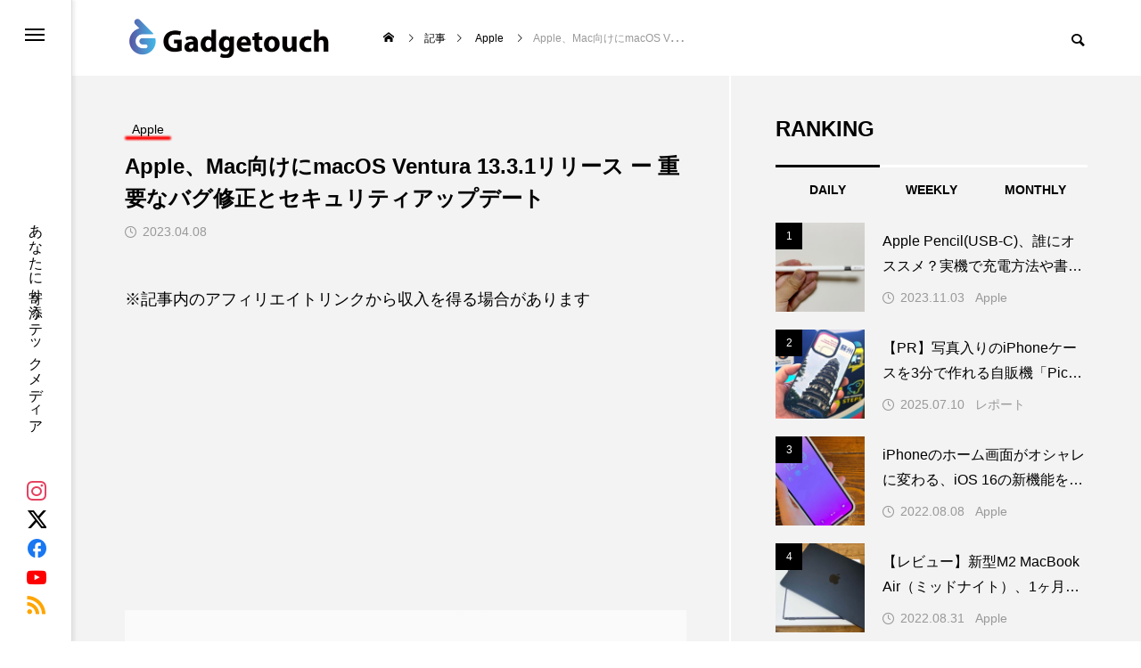

--- FILE ---
content_type: text/html; charset=UTF-8
request_url: https://gadgetouch.com/apple/3372/
body_size: 17430
content:
<!DOCTYPE html><html class="pc" lang="ja"><head prefix="og: https://ogp.me/ns# fb: https://ogp.me/ns/fb#"><meta charset="UTF-8">
<!--[if IE]><meta http-equiv="X-UA-Compatible" content="IE=edge"><![endif]--><meta name="viewport" content="width=device-width"><title>Apple、Mac向けにmacOS Ventura 13.3.1リリース ー 重要なバグ修正とセキュリティアップデート | Gadgetouch - ガジェタッチ</title><meta name="description" content="Appleは4月8日、Mac向けにmacOS Ventura 13.3.1をリリースした。このアップデートmacOS Ventura 13.3.1には、以下のMac用の重要なバグ修正とセキュリティアップデートが含まれる。"><link rel="pingback" href="https://gadgetouch.com/xmlrpc.php"><meta name='robots' content='max-image-preview:large' />
<style>img:is([sizes="auto" i],[sizes^="auto," i]){contain-intrinsic-size:3000px 1500px}/*! This file is auto-generated */
.wp-block-button__link{color:#fff;background-color:#32373c;border-radius:9999px;box-shadow:none;text-decoration:none;padding:calc(.667em + 2px) calc(1.333em + 2px);font-size:1.125em}.wp-block-file__button{background:#32373c;color:#fff;text-decoration:none}:root{--wp--preset--aspect-ratio--square:1;--wp--preset--aspect-ratio--4-3:4/3;--wp--preset--aspect-ratio--3-4:3/4;--wp--preset--aspect-ratio--3-2:3/2;--wp--preset--aspect-ratio--2-3:2/3;--wp--preset--aspect-ratio--16-9:16/9;--wp--preset--aspect-ratio--9-16:9/16;--wp--preset--color--black:#000;--wp--preset--color--cyan-bluish-gray:#abb8c3;--wp--preset--color--white:#fff;--wp--preset--color--pale-pink:#f78da7;--wp--preset--color--vivid-red:#cf2e2e;--wp--preset--color--luminous-vivid-orange:#ff6900;--wp--preset--color--luminous-vivid-amber:#fcb900;--wp--preset--color--light-green-cyan:#7bdcb5;--wp--preset--color--vivid-green-cyan:#00d084;--wp--preset--color--pale-cyan-blue:#8ed1fc;--wp--preset--color--vivid-cyan-blue:#0693e3;--wp--preset--color--vivid-purple:#9b51e0;--wp--preset--gradient--vivid-cyan-blue-to-vivid-purple:linear-gradient(135deg,rgba(6,147,227,1) 0%,#9b51e0 100%);--wp--preset--gradient--light-green-cyan-to-vivid-green-cyan:linear-gradient(135deg,#7adcb4 0%,#00d082 100%);--wp--preset--gradient--luminous-vivid-amber-to-luminous-vivid-orange:linear-gradient(135deg,rgba(252,185,0,1) 0%,rgba(255,105,0,1) 100%);--wp--preset--gradient--luminous-vivid-orange-to-vivid-red:linear-gradient(135deg,rgba(255,105,0,1) 0%,#cf2e2e 100%);--wp--preset--gradient--very-light-gray-to-cyan-bluish-gray:linear-gradient(135deg,#eee 0%,#a9b8c3 100%);--wp--preset--gradient--cool-to-warm-spectrum:linear-gradient(135deg,#4aeadc 0%,#9778d1 20%,#cf2aba 40%,#ee2c82 60%,#fb6962 80%,#fef84c 100%);--wp--preset--gradient--blush-light-purple:linear-gradient(135deg,#ffceec 0%,#9896f0 100%);--wp--preset--gradient--blush-bordeaux:linear-gradient(135deg,#fecda5 0%,#fe2d2d 50%,#6b003e 100%);--wp--preset--gradient--luminous-dusk:linear-gradient(135deg,#ffcb70 0%,#c751c0 50%,#4158d0 100%);--wp--preset--gradient--pale-ocean:linear-gradient(135deg,#fff5cb 0%,#b6e3d4 50%,#33a7b5 100%);--wp--preset--gradient--electric-grass:linear-gradient(135deg,#caf880 0%,#71ce7e 100%);--wp--preset--gradient--midnight:linear-gradient(135deg,#020381 0%,#2874fc 100%);--wp--preset--font-size--small:13px;--wp--preset--font-size--medium:20px;--wp--preset--font-size--large:36px;--wp--preset--font-size--x-large:42px;--wp--preset--spacing--20:.44rem;--wp--preset--spacing--30:.67rem;--wp--preset--spacing--40:1rem;--wp--preset--spacing--50:1.5rem;--wp--preset--spacing--60:2.25rem;--wp--preset--spacing--70:3.38rem;--wp--preset--spacing--80:5.06rem;--wp--preset--shadow--natural:6px 6px 9px rgba(0,0,0,.2);--wp--preset--shadow--deep:12px 12px 50px rgba(0,0,0,.4);--wp--preset--shadow--sharp:6px 6px 0px rgba(0,0,0,.2);--wp--preset--shadow--outlined:6px 6px 0px -3px rgba(255,255,255,1),6px 6px rgba(0,0,0,1);--wp--preset--shadow--crisp:6px 6px 0px rgba(0,0,0,1)}:where(.is-layout-flex){gap:.5em}:where(.is-layout-grid){gap:.5em}body .is-layout-flex{display:flex}.is-layout-flex{flex-wrap:wrap;align-items:center}.is-layout-flex>:is(*,div){margin:0}body .is-layout-grid{display:grid}.is-layout-grid>:is(*,div){margin:0}:where(.wp-block-columns.is-layout-flex){gap:2em}:where(.wp-block-columns.is-layout-grid){gap:2em}:where(.wp-block-post-template.is-layout-flex){gap:1.25em}:where(.wp-block-post-template.is-layout-grid){gap:1.25em}.has-black-color{color:var(--wp--preset--color--black) !important}.has-cyan-bluish-gray-color{color:var(--wp--preset--color--cyan-bluish-gray) !important}.has-white-color{color:var(--wp--preset--color--white) !important}.has-pale-pink-color{color:var(--wp--preset--color--pale-pink) !important}.has-vivid-red-color{color:var(--wp--preset--color--vivid-red) !important}.has-luminous-vivid-orange-color{color:var(--wp--preset--color--luminous-vivid-orange) !important}.has-luminous-vivid-amber-color{color:var(--wp--preset--color--luminous-vivid-amber) !important}.has-light-green-cyan-color{color:var(--wp--preset--color--light-green-cyan) !important}.has-vivid-green-cyan-color{color:var(--wp--preset--color--vivid-green-cyan) !important}.has-pale-cyan-blue-color{color:var(--wp--preset--color--pale-cyan-blue) !important}.has-vivid-cyan-blue-color{color:var(--wp--preset--color--vivid-cyan-blue) !important}.has-vivid-purple-color{color:var(--wp--preset--color--vivid-purple) !important}.has-black-background-color{background-color:var(--wp--preset--color--black) !important}.has-cyan-bluish-gray-background-color{background-color:var(--wp--preset--color--cyan-bluish-gray) !important}.has-white-background-color{background-color:var(--wp--preset--color--white) !important}.has-pale-pink-background-color{background-color:var(--wp--preset--color--pale-pink) !important}.has-vivid-red-background-color{background-color:var(--wp--preset--color--vivid-red) !important}.has-luminous-vivid-orange-background-color{background-color:var(--wp--preset--color--luminous-vivid-orange) !important}.has-luminous-vivid-amber-background-color{background-color:var(--wp--preset--color--luminous-vivid-amber) !important}.has-light-green-cyan-background-color{background-color:var(--wp--preset--color--light-green-cyan) !important}.has-vivid-green-cyan-background-color{background-color:var(--wp--preset--color--vivid-green-cyan) !important}.has-pale-cyan-blue-background-color{background-color:var(--wp--preset--color--pale-cyan-blue) !important}.has-vivid-cyan-blue-background-color{background-color:var(--wp--preset--color--vivid-cyan-blue) !important}.has-vivid-purple-background-color{background-color:var(--wp--preset--color--vivid-purple) !important}.has-black-border-color{border-color:var(--wp--preset--color--black) !important}.has-cyan-bluish-gray-border-color{border-color:var(--wp--preset--color--cyan-bluish-gray) !important}.has-white-border-color{border-color:var(--wp--preset--color--white) !important}.has-pale-pink-border-color{border-color:var(--wp--preset--color--pale-pink) !important}.has-vivid-red-border-color{border-color:var(--wp--preset--color--vivid-red) !important}.has-luminous-vivid-orange-border-color{border-color:var(--wp--preset--color--luminous-vivid-orange) !important}.has-luminous-vivid-amber-border-color{border-color:var(--wp--preset--color--luminous-vivid-amber) !important}.has-light-green-cyan-border-color{border-color:var(--wp--preset--color--light-green-cyan) !important}.has-vivid-green-cyan-border-color{border-color:var(--wp--preset--color--vivid-green-cyan) !important}.has-pale-cyan-blue-border-color{border-color:var(--wp--preset--color--pale-cyan-blue) !important}.has-vivid-cyan-blue-border-color{border-color:var(--wp--preset--color--vivid-cyan-blue) !important}.has-vivid-purple-border-color{border-color:var(--wp--preset--color--vivid-purple) !important}.has-vivid-cyan-blue-to-vivid-purple-gradient-background{background:var(--wp--preset--gradient--vivid-cyan-blue-to-vivid-purple) !important}.has-light-green-cyan-to-vivid-green-cyan-gradient-background{background:var(--wp--preset--gradient--light-green-cyan-to-vivid-green-cyan) !important}.has-luminous-vivid-amber-to-luminous-vivid-orange-gradient-background{background:var(--wp--preset--gradient--luminous-vivid-amber-to-luminous-vivid-orange) !important}.has-luminous-vivid-orange-to-vivid-red-gradient-background{background:var(--wp--preset--gradient--luminous-vivid-orange-to-vivid-red) !important}.has-very-light-gray-to-cyan-bluish-gray-gradient-background{background:var(--wp--preset--gradient--very-light-gray-to-cyan-bluish-gray) !important}.has-cool-to-warm-spectrum-gradient-background{background:var(--wp--preset--gradient--cool-to-warm-spectrum) !important}.has-blush-light-purple-gradient-background{background:var(--wp--preset--gradient--blush-light-purple) !important}.has-blush-bordeaux-gradient-background{background:var(--wp--preset--gradient--blush-bordeaux) !important}.has-luminous-dusk-gradient-background{background:var(--wp--preset--gradient--luminous-dusk) !important}.has-pale-ocean-gradient-background{background:var(--wp--preset--gradient--pale-ocean) !important}.has-electric-grass-gradient-background{background:var(--wp--preset--gradient--electric-grass) !important}.has-midnight-gradient-background{background:var(--wp--preset--gradient--midnight) !important}.has-small-font-size{font-size:var(--wp--preset--font-size--small) !important}.has-medium-font-size{font-size:var(--wp--preset--font-size--medium) !important}.has-large-font-size{font-size:var(--wp--preset--font-size--large) !important}.has-x-large-font-size{font-size:var(--wp--preset--font-size--x-large) !important}:where(.wp-block-post-template.is-layout-flex){gap:1.25em}:where(.wp-block-post-template.is-layout-grid){gap:1.25em}:where(.wp-block-columns.is-layout-flex){gap:2em}:where(.wp-block-columns.is-layout-grid){gap:2em}:root :where(.wp-block-pullquote){font-size:1.5em;line-height:1.6}:root{--tcd-font-type1:Arial,"Hiragino Sans","Yu Gothic Medium","Meiryo",sans-serif;--tcd-font-type2:"Times New Roman",Times,"Yu Mincho","游明朝","游明朝体","Hiragino Mincho Pro",serif;--tcd-font-type3:Palatino,"Yu Kyokasho","游教科書体","UD デジタル 教科書体 N","游明朝","游明朝体","Hiragino Mincho Pro","Meiryo",serif;--tcd-font-type-logo:"Noto Sans JP",sans-serif}:root{--pchpp-color-inline:#069a8e;--pchpp-color-custom:#5ca250;--pchpp-color-custom-2:#8e59e4;--pchpp-color-amazon:#f99a0c;--pchpp-color-rakuten:#e0423c;--pchpp-color-yahoo:#438ee8;--pchpp-color-mercari:#3c3c3c;--pchpp-inline-bg-color:var(--pchpp-color-inline);--pchpp-inline-txt-color:#fff;--pchpp-inline-shadow:0 1px 4px -1px rgba(0,0,0,.2);--pchpp-inline-radius:0px;--pchpp-inline-width:auto}body{font-size:26px}.common_headline{font-size:32px !important}@media screen and (max-width:750px){body{font-size:20px}.common_headline{font-size:22px !important}}body,input,textarea{font-family:var(--tcd-font-type1)}.rich_font,.p-vertical{font-family:var(--tcd-font-type1);font-weight:600}.blog_title .title{font-family:var(--tcd-font-type1)}.news_title .title{font-family:var(--tcd-font-type1)}.rich_font_1{font-family:var(--tcd-font-type1);font-weight:600}.rich_font_2{font-family:var(--tcd-font-type2);font-weight:600}.rich_font_3{font-family:var(--tcd-font-type3);font-weight:600}.rich_font_logo{font-family:var(--tcd-font-type-logo);font-weight:700 !important}.mobile body #header{background:rgba(255,255,255,1)}.mobile body.home #header{background:0 0}.mobile body.header_fix_mobile #header,.mobile body.home.header_fix_mobile #header{background:rgba(255,255,255,1)}.mobile body.header_fix_mobile #header:hover{background:rgba(255,255,255,1) !important}#header_logo .logo_text{font-size:32px}#footer_logo .logo_text{font-size:32px}@media screen and (max-width:1201px){#header_logo .logo_text{font-size:24px}#footer_logo .logo_text{font-size:24px}}#mega_menu,body.side_menu_type2 #side_menu:after{background:rgba(0,0,0,.6)}#side_menu_content{background:#262626}#side_menu>.sub-menu{background:#2d2d2d}#side_menu>.sub-menu .sub-menu{background:rgba(0,0,0,.2)}#side_menu a{color:#fff}#side_menu a:hover{color:#f40000}#side_menu .menu-item-has-children:after,#side_menu .menu-item-has-children:before{background-color:#fff}#side_menu .menu-item-has-children:hover:after,#side_menu .menu-item-has-children:hover:before{background-color:#f40000}#mega_category .category_name{font-size:26px}#mega_category .title{font-size:18px}#drawer_menu{color:#fff;background:#000}#drawer_menu a{color:#fff}#mobile_menu a{color:#fff;border-color:#444}#mobile_menu li li a{background:#333}#mobile_menu a:hover,#drawer_menu .close_button:hover,#mobile_menu .child_menu_button:hover{color:#fff;background:#444}#mobile_menu .child_menu_button .icon:before,#mobile_menu .child_menu_button:hover .icon:before{color:#fff}.author_profile .avatar_area img,.animate_image img,.animate_background .image{width:100%;height:auto;will-change:transform;-webkit-transition:transform .5s ease;transition:transform .5s ease;-webkit-transform:scale(1.2);transform:scale(1.2)}.author_profile a.avatar:hover img,.animate_image:hover img,.animate_background:hover .image{-webkit-transform:scale(1);transform:scale(1)}a{color:#000}#blog_total_num .num{color:#fc0000}#page_header .catch span:after,#author_page_header .name:after,#author_list .name:after,.post_carousel .author_list .name:after,#page_header.simple .catch:after,.post_carousel .category:after,.cat-item a:after,#author_post li a span:after,.author_profile .tab li:hover,.toc_widget_wrap.styled .toc_link:after,.cb_featured .button_list .item:hover,.author_profile .tab li a:hover,#p_readmore .button:hover,.c-pw__btn:hover,#comment_tab li a:hover,#submit_comment:hover,#cancel_comment_reply a:hover,#wp-calendar #prev a:hover,#wp-calendar #next a:hover,#wp-calendar td a:hover,#comment_tab li a:hover,#return_top a:hover{background-color:#fc0000}.page_navi a:hover,#post_pagination a:hover,#comment_textarea textarea:focus,.c-pw__box-input:focus{border-color:#fc0000}a:hover,#mega_category .title a:hover,#mega_category a:hover .name,#header_slider .post_item .title a:hover,#footer_top a:hover,#footer_social_link li a:hover:before,#next_prev_post a:hover,.single_copy_title_url_btn:hover,.cb_category_post .title a:hover,.cb_trend .post_list.type2 .name:hover,#header_content_post_list .item .title a:hover,#header_content_post_list .item .name:hover,.tcdw_search_box_widget .search_area .search_button:hover:before,#single_author_title_area .author_link li a:hover:before,.author_profile a:hover,#post_meta_bottom a:hover,.cardlink_title a:hover,.comment a:hover,.comment_form_wrapper a:hover,#mega_menu_mobile_global_menu li a:hover,#tcd_toc.styled .toc_link:hover,.tcd_toc_widget.no_underline .toc_widget_wrap.styled .toc_link:hover,.rank_headline .headline:hover{color:#f40000}@media screen and (max-width:750px){#author_post li a:hover,.category_list_widget li a:hover{color:#f40000 !important}}.post_content a,.custom-html-widget a{color:#1641ff}.post_content a:hover,.custom-html-widget a:hover{color:#f40000}.cat_id3_text_link:hover{color:#fc0000 !important}.cat_id3:after,.cat-item-3 a:after{background-color:#fc0000 !important}.cat_id4_text_link:hover{color:#fc0000 !important}.cat_id4:after,.cat-item-4 a:after{background-color:#fc0000 !important}.cat_id5_text_link:hover{color:#fc0000 !important}.cat_id5:after,.cat-item-5 a:after{background-color:#fc0000 !important}.cat_id8_text_link:hover{color:#b43936 !important}.cat_id8:after,.cat-item-8 a:after{background-color:#b43936 !important}.cat_id19_text_link:hover{color:#b43936 !important}.cat_id19:after,.cat-item-19 a:after{background-color:#b43936 !important}.cat_id20_text_link:hover{color:#fc0000 !important}.cat_id20:after,.cat-item-20 a:after{background-color:#fc0000 !important}.cat_id21_text_link:hover{color:#b43936 !important}.cat_id21:after,.cat-item-21 a:after{background-color:#b43936 !important}.cat_id22_text_link:hover{color:#fc0000 !important}.cat_id22:after,.cat-item-22 a:after{background-color:#fc0000 !important}.cat_id23_text_link:hover{color:#fc0000 !important}.cat_id23:after,.cat-item-23 a:after{background-color:#fc0000 !important}.cat_id24_text_link:hover{color:#fc0000 !important}.cat_id24:after,.cat-item-24 a:after{background-color:#fc0000 !important}.cat_id28_text_link:hover{color:#fc0000 !important}.cat_id28:after,.cat-item-28 a:after{background-color:#fc0000 !important}.cat_id29_text_link:hover{color:#fc0000 !important}.cat_id29:after,.cat-item-29 a:after{background-color:#fc0000 !important}.cat_id30_text_link:hover{color:#b43936 !important}.cat_id30:after,.cat-item-30 a:after{background-color:#b43936 !important}.cat_id31_text_link:hover{color:#fc0000 !important}.cat_id31:after,.cat-item-31 a:after{background-color:#fc0000 !important}.cat_id32_text_link:hover{color:#fc0000 !important}.cat_id32:after,.cat-item-32 a:after{background-color:#fc0000 !important}.cat_id33_text_link:hover{color:#fc0000 !important}.cat_id33:after,.cat-item-33 a:after{background-color:#fc0000 !important}.cat_id34_text_link:hover{color:#fc0000 !important}.cat_id34:after,.cat-item-34 a:after{background-color:#fc0000 !important}.cat_id35_text_link:hover{color:#b43936 !important}.cat_id35:after,.cat-item-35 a:after{background-color:#b43936 !important}.cat_id36_text_link:hover{color:#fc0000 !important}.cat_id36:after,.cat-item-36 a:after{background-color:#fc0000 !important}.cat_id37_text_link:hover{color:#b43936 !important}.cat_id37:after,.cat-item-37 a:after{background-color:#b43936 !important}.cat_id38_text_link:hover{color:#fc0000 !important}.cat_id38:after,.cat-item-38 a:after{background-color:#fc0000 !important}.cat_id39_text_link:hover{color:#fc0000 !important}.cat_id39:after,.cat-item-39 a:after{background-color:#fc0000 !important}.cat_id40_text_link:hover{color:#fc0000 !important}.cat_id40:after,.cat-item-40 a:after{background-color:#fc0000 !important}.cat_id41_text_link:hover{color:#fc0000 !important}.cat_id41:after,.cat-item-41 a:after{background-color:#fc0000 !important}.cat_id42_text_link:hover{color:#fc0000 !important}.cat_id42:after,.cat-item-42 a:after{background-color:#fc0000 !important}.cat_id44_text_link:hover{color:#fc0000 !important}.cat_id44:after,.cat-item-44 a:after{background-color:#fc0000 !important}.cat_id45_text_link:hover{color:#fc0000 !important}.cat_id45:after,.cat-item-45 a:after{background-color:#fc0000 !important}.cat_id46_text_link:hover{color:#fc0000 !important}.cat_id46:after,.cat-item-46 a:after{background-color:#fc0000 !important}.cat_id47_text_link:hover{color:#fc0000 !important}.cat_id47:after,.cat-item-47 a:after{background-color:#fc0000 !important}.cat_id48_text_link:hover{color:#fc0000 !important}.cat_id48:after,.cat-item-48 a:after{background-color:#fc0000 !important}.cat_id49_text_link:hover{color:#fc0000 !important}.cat_id49:after,.cat-item-49 a:after{background-color:#fc0000 !important}.cat_id51_text_link:hover{color:#fc0000 !important}.cat_id51:after,.cat-item-51 a:after{background-color:#fc0000 !important}.cat_id52_text_link:hover{color:#fc0000 !important}.cat_id52:after,.cat-item-52 a:after{background-color:#fc0000 !important}.cat_id53_text_link:hover{color:#b43936 !important}.cat_id53:after,.cat-item-53 a:after{background-color:#b43936 !important}.cat_id54_text_link:hover{color:#fc0000 !important}.cat_id54:after,.cat-item-54 a:after{background-color:#fc0000 !important}.cat_id55_text_link:hover{color:#fc0000 !important}.cat_id55:after,.cat-item-55 a:after{background-color:#fc0000 !important}.cat_id56_text_link:hover{color:#fc0000 !important}.cat_id56:after,.cat-item-56 a:after{background-color:#fc0000 !important}.cat_id57_text_link:hover{color:#fc0000 !important}.cat_id57:after,.cat-item-57 a:after{background-color:#fc0000 !important}.cat_id58_text_link:hover{color:#fc0000 !important}.cat_id58:after,.cat-item-58 a:after{background-color:#fc0000 !important}.cat_id59_text_link:hover{color:#fc0000 !important}.cat_id59:after,.cat-item-59 a:after{background-color:#fc0000 !important}.cat_id60_text_link:hover{color:#fc0000 !important}.cat_id60:after,.cat-item-60 a:after{background-color:#fc0000 !important}.cat_id61_text_link:hover{color:#fc0000 !important}.cat_id61:after,.cat-item-61 a:after{background-color:#fc0000 !important}.cat_id62_text_link:hover{color:#fc0000 !important}.cat_id62:after,.cat-item-62 a:after{background-color:#fc0000 !important}.cat_id63_text_link:hover{color:#b43936 !important}.cat_id63:after,.cat-item-63 a:after{background-color:#b43936 !important}.cat_id64_text_link:hover{color:#fc0000 !important}.cat_id64:after,.cat-item-64 a:after{background-color:#fc0000 !important}.cat_id65_text_link:hover{color:#fc0000 !important}.cat_id65:after,.cat-item-65 a:after{background-color:#fc0000 !important}.cat_id66_text_link:hover{color:#fc0000 !important}.cat_id66:after,.cat-item-66 a:after{background-color:#fc0000 !important}.cat_id67_text_link:hover{color:#fc0000 !important}.cat_id67:after,.cat-item-67 a:after{background-color:#fc0000 !important}.cat_id68_text_link:hover{color:#fc0000 !important}.cat_id68:after,.cat-item-68 a:after{background-color:#fc0000 !important}.cat_id69_text_link:hover{color:#fc0000 !important}.cat_id69:after,.cat-item-69 a:after{background-color:#fc0000 !important}.cat_id70_text_link:hover{color:#fc0000 !important}.cat_id70:after,.cat-item-70 a:after{background-color:#fc0000 !important}.cat_id71_text_link:hover{color:#fc0000 !important}.cat_id71:after,.cat-item-71 a:after{background-color:#fc0000 !important}.cat_id73_text_link:hover{color:#fc0000 !important}.cat_id73:after,.cat-item-73 a:after{background-color:#fc0000 !important}.cat_id74_text_link:hover{color:#fc0000 !important}.cat_id74:after,.cat-item-74 a:after{background-color:#fc0000 !important}.cat_id75_text_link:hover{color:#fc0000 !important}.cat_id75:after,.cat-item-75 a:after{background-color:#fc0000 !important}.cat_id76_text_link:hover{color:#fc0000 !important}.cat_id76:after,.cat-item-76 a:after{background-color:#fc0000 !important}.cat_id77_text_link:hover{color:#fc0000 !important}.cat_id77:after,.cat-item-77 a:after{background-color:#fc0000 !important}.cat_id78_text_link:hover{color:#fc0000 !important}.cat_id78:after,.cat-item-78 a:after{background-color:#fc0000 !important}.cat_id79_text_link:hover{color:#fc0000 !important}.cat_id79:after,.cat-item-79 a:after{background-color:#fc0000 !important}.cat_id80_text_link:hover{color:#fc0000 !important}.cat_id80:after,.cat-item-80 a:after{background-color:#fc0000 !important}.cat_id81_text_link:hover{color:#fc0000 !important}.cat_id81:after,.cat-item-81 a:after{background-color:#fc0000 !important}.cat_id82_text_link:hover{color:#fc0000 !important}.cat_id82:after,.cat-item-82 a:after{background-color:#fc0000 !important}.cat_id83_text_link:hover{color:#fc0000 !important}.cat_id83:after,.cat-item-83 a:after{background-color:#fc0000 !important}.cat_id84_text_link:hover{color:#fc0000 !important}.cat_id84:after,.cat-item-84 a:after{background-color:#fc0000 !important}.cat_id85_text_link:hover{color:#fc0000 !important}.cat_id85:after,.cat-item-85 a:after{background-color:#fc0000 !important}.cat_id191_text_link:hover{color:#fc0000 !important}.cat_id191:after,.cat-item-191 a:after{background-color:#fc0000 !important}#body{font-family:Arial,sans-serif;font-size:18px;line-height:1;width:100%;position:relative;-webkit-font-smoothing:antialiased}#post_title .title{font-size:28px;line-height:1.5;word-wrap:break-word}#next_prev_post{display:none}.a{　color:#1641ff !important}#post_image{display:none !important}.photoby{font-size:80%;　margin:10px}.caption{font-size:75%;margin-bottom:15px}#body.single #main_col .author_profile .desc{overflow:-webkit-paged-x}.kindle-newtitle a{padding:8px;border-radius:10px;border-bottom:3px solid #e2be4e;margin:10px 0 15px;background:#ffd550;color:#000 !important;text-decoration:none;display:block;text-align:center}.cstmreba{width:98%;height:auto;margin:36px auto;font-family:'Lucida Grande','Hiragino Kaku Gothic ProN',Helvetica,Meiryo,sans-serif;line-height:1.5;word-wrap:break-word;box-sizing:border-box;display:block}.cstmreba p{margin:0;padding:0}.cstmreba a{transition:.8s;color:#285eff}.cstmreba a:hover{color:#ffca28}.cstmreba .booklink-box,.cstmreba .kaerebalink-box,.cstmreba .tomarebalink-box{width:100%;background-color:#fafafa;overflow:hidden;border-radius:0;box-sizing:border-box;padding:12px 8px;box-shadow:0px 2px 5px 0 rgba(0,0,0,.26)}.cstmreba .booklink-image,.cstmreba .kaerebalink-image,.cstmreba .tomarebalink-image{width:150px;float:left;margin:0 14px 0 0;text-align:center;background:#fff}.cstmreba .booklink-image a,.cstmreba .kaerebalink-image a,.cstmreba .tomarebalink-image a{width:100%;display:block}.cstmreba .booklink-image a img,.cstmreba .kaerebalink-image a img,.cstmreba .tomarebalink-image a img{margin:0;padding:0;text-align:center;background:#fff}.cstmreba .booklink-info,.cstmreba .kaerebalink-info,.cstmreba .tomarebalink-info{overflow:hidden;line-height:170%;color:#333}.cstmreba .booklink-info a,.cstmreba .kaerebalink-info a,.cstmreba .tomarebalink-info a{text-decoration:none}.cstmreba .booklink-name>a,.cstmreba .kaerebalink-name>a,.cstmreba .tomarebalink-name>a{border-bottom:1px solid;font-size:16px}.cstmreba .booklink-powered-date,.cstmreba .kaerebalink-powered-date,.cstmreba .tomarebalink-powered-date{font-size:10px;line-height:150%}.cstmreba .booklink-powered-date a,.cstmreba .kaerebalink-powered-date a,.cstmreba .tomarebalink-powered-date a{color:#333;border-bottom:none}.cstmreba .booklink-powered-date a:hover,.cstmreba .kaerebalink-powered-date a:hover,.cstmreba .tomarebalink-powered-date a:hover{color:#333;border-bottom:1px solid #333}.cstmreba .booklink-detail,.cstmreba .kaerebalink-detail,.cstmreba .tomarebalink-address{font-size:12px}.cstmreba .kaerebalink-link1 div img,.cstmreba .booklink-link2 div img,.cstmreba .tomarebalink-link1 div img{display:none !important}.cstmreba .kaerebalink-link1,.cstmreba .booklink-link2,.cstmreba .tomarebalink-link1{display:inline-block;width:100%;margin-top:5px}.cstmreba .booklink-link2>div,.cstmreba .kaerebalink-link1>div,.cstmreba .tomarebalink-link1>div{float:left;width:24%;min-width:128px;margin:.5%}.cstmreba .booklink-link2 a,.cstmreba .kaerebalink-link1 a,.cstmreba .tomarebalink-link1 a{width:100%;display:inline-block;text-align:center;box-sizing:border-box;margin:1px 0;padding:3% .5%;border-radius:8px;font-size:13px;font-weight:700;line-height:180%;color:#fff;box-shadow:0px 2px 4px 0 rgba(0,0,0,.26)}.cstmreba .tomarebalink-link1 .shoplinkrakuten a{background:#76ae25;border:2px solid #76ae25}.cstmreba .tomarebalink-link1 .shoplinkjalan a{background:#ff7a15;border:2px solid #ff7a15}.cstmreba .tomarebalink-link1 .shoplinkjtb a{background:#c81528;border:2px solid #c81528}.cstmreba .tomarebalink-link1 .shoplinkknt a{background:#0b499d;border:2px solid #0b499d}.cstmreba .tomarebalink-link1 .shoplinkikyu a{background:#bf9500;border:2px solid #bf9500}.cstmreba .tomarebalink-link1 .shoplinkrurubu a{background:#006;border:2px solid #006}.cstmreba .tomarebalink-link1 .shoplinkyahoo a{background:#f03;border:2px solid #f03}.cstmreba .tomarebalink-link1 .shoplinkhis a{background:#004bb0;border:2px solid #004bb0}.cstmreba .kaerebalink-link1 .shoplinkyahoo a{background:#f03;border:2px solid #f03;letter-spacing:normal}.cstmreba .kaerebalink-link1 .shoplinkbellemaison a{background:#84be24;border:2px solid #84be24}.cstmreba .kaerebalink-link1 .shoplinkcecile a{background:#8d124b;border:2px solid #8d124b}.cstmreba .kaerebalink-link1 .shoplinkwowma a{background:#ea5404;border:2px solid #ea5404}.cstmreba .kaerebalink-link1 .shoplinkkakakucom a{background:#314995;border:2px solid #314995}.cstmreba .booklink-link2 .shoplinkkindle a{background:#007dcd;border:2px solid #007dcd}.cstmreba .booklink-link2 .shoplinkrakukobo a{background:#bf0000;border:2px solid #bf0000}.cstmreba .booklink-link2 .shoplinkbk1 a{background:#0085cd;border:2px solid #0085cd}.cstmreba .booklink-link2 .shoplinkehon a{background:#2a2c6d;border:2px solid #2a2c6d}.cstmreba .booklink-link2 .shoplinkkino a{background:#003e92;border:2px solid #003e92}.cstmreba .booklink-link2 .shoplinkebj a{background:#f8485e;border:2px solid #f8485e}.cstmreba .booklink-link2 .shoplinktoshokan a{background:#333;border:2px solid #333}.cstmreba .kaerebalink-link1 .shoplinkamazon a,.cstmreba .booklink-link2 .shoplinkamazon a{background:#ff9901;border:2px solid #ff9901}.cstmreba .kaerebalink-link1 .shoplinkrakuten a,.cstmreba .booklink-link2 .shoplinkrakuten a{background:#bf0000;border:2px solid #bf0000}.cstmreba .kaerebalink-link1 .shoplinkseven a,.cstmreba .booklink-link2 .shoplinkseven a{background:#225496;border:2px solid #225496}.cstmreba .booklink-link2 a:hover,.cstmreba .kaerebalink-link1 a:hover,.cstmreba .tomarebalink-link1 a:hover{background:#fff}.cstmreba .tomarebalink-link1 .shoplinkrakuten a:hover{color:#76ae25}.cstmreba .tomarebalink-link1 .shoplinkjalan a:hover{color:#ff7a15}.cstmreba .tomarebalink-link1 .shoplinkjtb a:hover{color:#c81528}.cstmreba .tomarebalink-link1 .shoplinkknt a:hover{color:#0b499d}.cstmreba .tomarebalink-link1 .shoplinkikyu a:hover{color:#bf9500}.cstmreba .tomarebalink-link1 .shoplinkrurubu a:hover{color:#006}.cstmreba .tomarebalink-link1 .shoplinkyahoo a:hover{color:#f03}.cstmreba .tomarebalink-link1 .shoplinkhis a:hover{color:#004bb0}.cstmreba .kaerebalink-link1 .shoplinkyahoo a:hover{color:#f03}.cstmreba .kaerebalink-link1 .shoplinkbellemaison a:hover{color:#84be24}.cstmreba .kaerebalink-link1 .shoplinkcecile a:hover{color:#8d124b}.cstmreba .kaerebalink-link1 .shoplinkwowma a:hover{color:#ea5404}.cstmreba .kaerebalink-link1 .shoplinkkakakucom a:hover{color:#314995}.cstmreba .booklink-link2 .shoplinkkindle a:hover{color:#007dcd}.cstmreba .booklink-link2 .shoplinkrakukobo a:hover{color:#bf0000}.cstmreba .booklink-link2 .shoplinkbk1 a:hover{color:#0085cd}.cstmreba .booklink-link2 .shoplinkehon a:hover{color:#2a2c6d}.cstmreba .booklink-link2 .shoplinkkino a:hover{color:#003e92}.cstmreba .booklink-link2 .shoplinkebj a:hover{color:#f8485e}.cstmreba .booklink-link2 .shoplinktoshokan a:hover{color:#333}.cstmreba .kaerebalink-link1 .shoplinkamazon a:hover,.cstmreba .booklink-link2 .shoplinkamazon a:hover{color:#ff9901}.cstmreba .kaerebalink-link1 .shoplinkrakuten a:hover,.cstmreba .booklink-link2 .shoplinkrakuten a:hover{color:#bf0000}.cstmreba .kaerebalink-link1 .shoplinkseven a:hover,.cstmreba .booklink-link2 .shoplinkseven a:hover{color:#225496}.cstmreba .booklink-footer{clear:both}@media screen and (max-width:768px){.cstmreba .booklink-image,.cstmreba .kaerebalink-image,.cstmreba .tomarebalink-image{width:100%;float:none}.cstmreba .booklink-link2>div,.cstmreba .kaerebalink-link1>div,.cstmreba .tomarebalink-link1>div{width:32.33%;margin:.5%}.cstmreba .booklink-info,.cstmreba .kaerebalink-info,.cstmreba .tomarebalink-info{text-align:center;padding-bottom:1px}}@media screen and (max-width:480px){.cstmreba .booklink-link2>div,.cstmreba .kaerebalink-link1>div,.cstmreba .tomarebalink-link1>div{width:49%;margin:.5%}}@media screen and (min-width:680px) .adsense-mid{display:flex;justify-content:space-around}.adsense-mid{align-items:center;grid-gap:16px;padding:32px 0;margin:32px 0 0}.adsense_flex-left{float:left;width:400px;margin:10px}.adsense_flex-right{margin:10px}#post_meta_bottom{margin:45px 0 35px;padding:15px 30px;background:#fff}.box-text{padding:.5em 1em;margin:2em 0;background:#f0f7ff;border:dashed 2px #5b8bd0}.box-text p{padding:0}.apphtmlBox{overflow:hidden;margin:0 0 20px;padding:0 0 20px;border-bottom:#ccc 1px dotted}.apphtmlImg{float:left;margin:0 20px 10px 30px;width:75px;height:75px}.apphtmlName{margin:0 0 5px}.apphtmlName a{border-bottom:#000 dotted 1px;color:#000;font-weight:700}.appHtmlCate{margin:0 0 5px}.apphtmlBtn{clear:both;margin:0;padding:0}.amazon-product{position:relative;display:inline-block;width:250px;height:400px;background-color:#fff;box-shadow:0 2px 5px rgba(0,0,0,.1);border-radius:5px;overflow:hidden;margin:20px;text-align:center}.amazon-product .image{height:250px;overflow:hidden}.amazon-product .image img{max-width:100%;max-height:100%;transition:transform .3s ease}.amazon-product:hover .image img{transform:scale(1.1)}.amazon-product .title{font-size:18px;font-weight:700;margin:10px 0;height:60px;overflow:hidden;text-align:center}.amazon-product .price{font-size:20px;font-weight:700;color:#e47911;margin-bottom:10px}.amazon-product .buy-now{position:absolute;bottom:0;left:0;width:100%;height:40px;background-color:#f0c14b;font-size:16px;font-weight:700;text-align:center;line-height:40px;color:#111;transition:background-color .3s ease}.amazon-product:hover .buy-now{background-color:#f90}.logo-lists{text-align:center}.logo-list{margin:20px}.styled_h2{font-size:26px !important;text-align:left;color:#fff;background:#345fe2;border-top:0 solid #ddd;border-bottom:0 solid #ddd;border-left:0 solid #ddd;border-right:0 solid #ddd;padding:15px !important;margin:0 0 30px !important}.styled_h3{font-size:22px !important;text-align:left;color:#000;background:#ededed;border-top:0 solid #ddd;border-bottom:0 solid #ddd;border-left:2px solid #000;border-right:0 solid #ddd;padding:6px 0 6px 16px !important;margin:0 0 30px !important}.styled_h4{font-size:18px !important;text-align:left;color:#000;border-top:0 solid #ddd;border-bottom:1px solid #ddd;border-left:0 solid #ddd;border-right:0 solid #ddd;padding:3px 0 3px 20px !important;margin:0 0 30px !important}.styled_h5{font-size:14px !important;text-align:left;color:#000;border-top:0 solid #ddd;border-bottom:1px solid #ddd;border-left:0 solid #ddd;border-right:0 solid #ddd;padding:3px 0 3px 24px !important;margin:0 0 30px !important}@media screen and (max-width:750px){.styled_h2{font-size:16px !important;margin:0 0 20px !important}.styled_h3{font-size:16px !important;margin:0 0 20px !important}.styled_h4{font-size:15px !important;margin:0 0 20px !important}.styled_h5{font-size:13px !important;margin:0 0 20px !important}}.q_custom_button1{color:#fff !important;border-color:rgba(83,83,83,1)}.q_custom_button1.animation_type1{background:#2662ef}.q_custom_button1:hover,.q_custom_button1:focus{color:#fff !important;border-color:rgba(125,125,125,1)}.q_custom_button1.animation_type1:hover{background:#d33}.q_custom_button1:before{background:#d33}.q_custom_button2{color:#fff !important;border-color:rgba(83,83,83,1)}.q_custom_button2.animation_type1{background:#535353}.q_custom_button2:hover,.q_custom_button2:focus{color:#fff !important;border-color:rgba(125,125,125,1)}.q_custom_button2.animation_type1:hover{background:#7d7d7d}.q_custom_button2:before{background:#7d7d7d}.q_custom_button3{color:#fff !important;border-color:rgba(0,157,224,1)}.q_custom_button3.animation_type1{background:#009de0}.q_custom_button3:hover,.q_custom_button3:focus{color:#fff !important;border-color:rgba(0,213,237,1)}.q_custom_button3.animation_type1:hover{background:#00d5ed}.q_custom_button3:before{background:#00d5ed}.speech_balloon_left1 .speach_balloon_text{background-color:#fff;border-color:#23c2db;color:#000}.speech_balloon_left1 .speach_balloon_text:before{border-right-color:#23c2db}.speech_balloon_left1 .speach_balloon_text:after{border-right-color:#fff}.speech_balloon_left2 .speach_balloon_text{background-color:#fff;border-color:#dd7575;color:#000}.speech_balloon_left2 .speach_balloon_text:before{border-right-color:#dd7575}.speech_balloon_left2 .speach_balloon_text:after{border-right-color:#fff}.speech_balloon_right1 .speach_balloon_text{background-color:#fff;border-color:#ff3a3a;color:#000}.speech_balloon_right1 .speach_balloon_text:before{border-left-color:#ff3a3a}.speech_balloon_right1 .speach_balloon_text:after{border-left-color:#fff}.speech_balloon_right2 .speach_balloon_text{background-color:#fff;border-color:#0789b5;color:#000}.speech_balloon_right2 .speach_balloon_text:before{border-left-color:#0789b5}.speech_balloon_right2 .speach_balloon_text:after{border-left-color:#fff}.qt_google_map .pb_googlemap_custom-overlay-inner{background:#000;color:#fff}.qt_google_map .pb_googlemap_custom-overlay-inner:after{border-color:#000 transparent transparent}.sns_button_list.color_type2 li.note a:before{background-image:url(https://gadgetouch.com/wp-content/themes/code_tcd090/img/common/note.svg)}#post_title .title{font-size:32px}#related_post .title{font-size:18px}.featured_post .title{font-size:18px}@media screen and (max-width:750px){#post_title .title{font-size:24px}#related_post .title{font-size:16px}.featured_post .title{font-size:16px}}.p-cta--1.cta_type1 a .catch{font-size:20px;color:#fff}.p-cta--1.cta_type1 a:hover .catch{color:#ccc}.p-cta--1.cta_type1 .overlay{background:rgba(0,0,0,.5)}.p-cta--2.cta_type1 a .catch{font-size:20px;color:#fff}.p-cta--2.cta_type1 a:hover .catch{color:#ccc}.p-cta--2.cta_type1 .overlay{background:rgba(0,0,0,.5)}.p-cta--3.cta_type1 a .catch{font-size:20px;color:#fff}.p-cta--3.cta_type1 a:hover .catch{color:#ccc}.p-cta--3.cta_type1 .overlay{background:rgba(0,0,0,.5)}.p-footer-cta--1.footer_cta_type1{background:rgba(0,0,0,1)}.p-footer-cta--1.footer_cta_type1 .catch{color:#fff}.p-footer-cta--1.footer_cta_type1 #js-footer-cta__btn{color:#fff;background:#bdbd07}.p-footer-cta--1.footer_cta_type1 #js-footer-cta__btn:hover{color:#fff;background:#ecec00}.p-footer-cta--1.footer_cta_type1 #js-footer-cta__close:before{color:#fff}.p-footer-cta--1.footer_cta_type1 #js-footer-cta__close:hover:before{color:#ccc}@media only screen and (max-width:750px){.p-footer-cta--1.footer_cta_type1 #js-footer-cta__btn:after{color:#fff}.p-footer-cta--1.footer_cta_type1 #js-footer-cta__btn:hover:after{color:#ccc}}.p-footer-cta--2.footer_cta_type1{background:rgba(0,0,0,1)}.p-footer-cta--2.footer_cta_type1 .catch{color:#fff}.p-footer-cta--2.footer_cta_type1 #js-footer-cta__btn{color:#fff;background:#bdbd07}.p-footer-cta--2.footer_cta_type1 #js-footer-cta__btn:hover{color:#fff;background:#ecec00}.p-footer-cta--2.footer_cta_type1 #js-footer-cta__close:before{color:#fff}.p-footer-cta--2.footer_cta_type1 #js-footer-cta__close:hover:before{color:#ccc}@media only screen and (max-width:750px){.p-footer-cta--2.footer_cta_type1 #js-footer-cta__btn:after{color:#fff}.p-footer-cta--2.footer_cta_type1 #js-footer-cta__btn:hover:after{color:#ccc}}.p-footer-cta--3.footer_cta_type1{background:rgba(0,0,0,1)}.p-footer-cta--3.footer_cta_type1 .catch{color:#fff}.p-footer-cta--3.footer_cta_type1 #js-footer-cta__btn{color:#fff;background:#bdbd07}.p-footer-cta--3.footer_cta_type1 #js-footer-cta__btn:hover{color:#fff;background:#ecec00}.p-footer-cta--3.footer_cta_type1 #js-footer-cta__close:before{color:#fff}.p-footer-cta--3.footer_cta_type1 #js-footer-cta__close:hover:before{color:#ccc}@media only screen and (max-width:750px){.p-footer-cta--3.footer_cta_type1 #js-footer-cta__btn:after{color:#fff}.p-footer-cta--3.footer_cta_type1 #js-footer-cta__btn:hover:after{color:#ccc}}</style><meta property="og:type" content="article"><meta property="og:url" content="https://gadgetouch.com/apple/3372/"><meta property="og:title" content="Apple、Mac向けにmacOS Ventura 13.3.1リリース ー 重要なバグ修正とセキュリティアップデート &#8211; Gadgetouch &#8211; ガジェタッチ"><meta property="og:description" content="Appleは4月8日、Mac向けにmacOS Ventura 13.3.1をリリースした。このアップデートmacOS Ventura 13.3.1には、以下のMac用の重要なバグ修正とセキュリティアップデートが含まれる。"><meta property="og:site_name" content="Gadgetouch - ガジェタッチ"><meta property="og:image" content="https://gadgetouch.com/wp-content/uploads/2022/10/macosventure.jpg"><meta property="og:image:secure_url" content="https://gadgetouch.com/wp-content/uploads/2022/10/macosventure.jpg"><meta property="og:image:width" content="1478"><meta property="og:image:height" content="814"><meta property="fb:app_id" content="2826206037609151"><meta name="twitter:card" content="summary"><meta name="twitter:site" content="@gadgetouch"><meta name="twitter:creator" content="@gadgetouch"><meta name="twitter:title" content="Apple、Mac向けにmacOS Ventura 13.3.1リリース ー 重要なバグ修正とセキュリティアップデート &#8211; Gadgetouch &#8211; ガジェタッチ"><meta property="twitter:description" content="Appleは4月8日、Mac向けにmacOS Ventura 13.3.1をリリースした。このアップデートmacOS Ventura 13.3.1には、以下のMac用の重要なバグ修正とセキュリティアップデートが含まれる。"><meta name="twitter:image:src" content="https://gadgetouch.com/wp-content/uploads/2022/10/macosventure-500x500.jpg"><link rel="alternate" type="application/rss+xml" title="Gadgetouch - ガジェタッチ &raquo; フィード" href="https://gadgetouch.com/feed/" /><link rel="alternate" type="application/rss+xml" title="Gadgetouch - ガジェタッチ &raquo; コメントフィード" href="https://gadgetouch.com/comments/feed/" /><link rel="alternate" type="application/rss+xml" title="Gadgetouch - ガジェタッチ &raquo; Apple、Mac向けにmacOS Ventura 13.3.1リリース ー 重要なバグ修正とセキュリティアップデート のコメントのフィード" href="https://gadgetouch.com/apple/3372/feed/" /><link rel="preconnect" href="https://fonts.googleapis.com"><link rel="preconnect" href="https://fonts.gstatic.com" crossorigin><link href="https://fonts.googleapis.com/css2?family=Noto+Sans+JP:wght@400;600" rel="stylesheet"><link rel='stylesheet' id='style-css' href='https://gadgetouch.com/wp-content/themes/code_tcd090/style.css?ver=2.6' type='text/css' media='all' /><link rel='stylesheet' id='wp-block-library-css' href='https://gadgetouch.com/wp-includes/css/dist/block-library/style.min.css?ver=6.8.1' type='text/css' media='all' /><link rel='stylesheet' id='owl-carousel-css' href='https://gadgetouch.com/wp-content/themes/code_tcd090/js/owl.carousel.min.css?ver=2.3.4' type='text/css' media='all' /><link rel='stylesheet' id='pochipp-front-css' href='https://gadgetouch.com/wp-content/plugins/pochipp/dist/css/style.css?ver=1.18.2' type='text/css' media='all' />
<script type="text/javascript" src="https://gadgetouch.com/wp-includes/js/jquery/jquery.min.js?ver=3.7.1" id="jquery-core-js"></script>
<script type="text/javascript" src="https://gadgetouch.com/wp-includes/js/jquery/jquery-migrate.min.js?ver=3.4.1" id="jquery-migrate-js"></script><link rel="https://api.w.org/" href="https://gadgetouch.com/wp-json/" /><link rel="alternate" title="JSON" type="application/json" href="https://gadgetouch.com/wp-json/wp/v2/posts/3372" /><link rel="canonical" href="https://gadgetouch.com/apple/3372/" /><link rel='shortlink' href='https://gadgetouch.com/?p=3372' /><link rel="alternate" title="oEmbed (JSON)" type="application/json+oembed" href="https://gadgetouch.com/wp-json/oembed/1.0/embed?url=https%3A%2F%2Fgadgetouch.com%2Fapple%2F3372%2F" /><link rel="alternate" title="oEmbed (XML)" type="text/xml+oembed" href="https://gadgetouch.com/wp-json/oembed/1.0/embed?url=https%3A%2F%2Fgadgetouch.com%2Fapple%2F3372%2F&#038;format=xml" /><script id="pchpp_vars">window.pchppVars={};window.pchppVars.ajaxUrl="https://gadgetouch.com/wp-admin/admin-ajax.php";window.pchppVars.ajaxNonce="10b838ed49";</script><link rel="stylesheet" href="https://gadgetouch.com/wp-content/themes/code_tcd090/css/design-plus.css?ver=2.6"><link rel="stylesheet" href="https://gadgetouch.com/wp-content/themes/code_tcd090/css/sns-botton.css?ver=2.6"><link rel="stylesheet" media="screen and (max-width:1201px)" href="https://gadgetouch.com/wp-content/themes/code_tcd090/css/responsive.css?ver=2.6"><link rel="stylesheet" media="screen and (max-width:1201px)" href="https://gadgetouch.com/wp-content/themes/code_tcd090/css/footer-bar.css?ver=2.6"><script src="https://gadgetouch.com/wp-content/themes/code_tcd090/js/jquery.easing.1.4.js?ver=2.6"></script>
<script src="https://gadgetouch.com/wp-content/themes/code_tcd090/js/jscript.js?ver=2.6"></script>
<script src="https://gadgetouch.com/wp-content/themes/code_tcd090/js/tcd_cookie.min.js?ver=2.6"></script>
<script src="https://gadgetouch.com/wp-content/themes/code_tcd090/js/comment.js?ver=2.6"></script>
<script src="https://gadgetouch.com/wp-content/themes/code_tcd090/js/parallax.js?ver=2.6"></script><link rel="stylesheet" href="https://gadgetouch.com/wp-content/themes/code_tcd090/js/simplebar.css?ver=2.6">
<script src="https://gadgetouch.com/wp-content/themes/code_tcd090/js/simplebar.min.js?ver=2.6"></script><script src="https://gadgetouch.com/wp-content/themes/code_tcd090/js/header_fix.js?ver=2.6"></script><script type="text/javascript">jQuery(document).ready(function($){if($('#side_menu').length){$("#side_menu").hover(function(){$('html').addClass("open_side_menu");},function(){$('html').removeClass("open_side_menu");});$('#side_menu_content > nav > ul > .menu-item-has-children').each(function(){var menu_id=$(this).attr('id');var child_menu=$('>ul',this);child_menu.attr('id',menu_id+'_menu');$('#side_menu').append(child_menu);});$("#side_menu .menu-item-has-children").hover(function(){$(this).addClass('active');var menu_id=$(this).attr('id');$('#'+menu_id+"_menu").addClass('active');},function(){$(this).removeClass('active');var menu_id=$(this).attr('id');$('#'+menu_id+"_menu").removeClass('active');});$("#side_menu > .sub-menu").hover(function(){var parent_class=$(this).attr('id').replace(/_menu/g,"");$('.'+parent_class).addClass('active');$(this).addClass('active');$(this).attr('active');},function(){var parent_class=$(this).attr('id').replace(/_menu/g,"");$('.'+parent_class).removeClass('active');$(this).removeClass('active');});$("#side_menu .sub-menu .menu-item-has-children").hover(function(){$(">ul:not(:animated)",this).slideDown("fast");$(this).addClass("active");},function(){$(">ul",this).slideUp("fast");$(this).removeClass("active");});var side_menu_top_pos=$('#side_menu_content nav').position().top;$('#side_menu > .sub-menu').each(function(){$(this).css('padding-top',side_menu_top_pos);});};});</script>
<script type="text/javascript">jQuery(document).ready(function($){if($('.post_carousel_type2').length){$('.post_carousel_type2').on('initialized.owl.carousel',function(){var win_width=$(window).width();if(window.matchMedia('(min-width: 2020px)').matches){var item_width=(win_width-200)/5-24;}else if(window.matchMedia('(min-width: 1620px)').matches){var item_width=(win_width-200)/4-22.5;}else if(window.matchMedia('(min-width: 1201px)').matches){var item_width=(win_width-200)/3-20;}else if(window.matchMedia('(min-width: 950px)').matches){var item_width=(win_width-60)/3-20;}else if(window.matchMedia('(min-width: 650px)').matches){var item_width=(win_width-60)/2-15;}else{var item_width=win_width-40;}
$('.post_carousel_type2 .item').css('width',item_width);});$('.post_carousel_type2').owlCarousel({autoplay:true,autoplayHoverPause:true,autoplayTimeout:5000,autoplaySpeed:700,autoWidth:true,dots:false,touchDrag:true,mouseDrag:true,nav:true,navText:['&#xe94b','&#xe94a'],responsive:{0:{loop:true,items:1,margin:20},650:{loop:true,items:2,margin:30},950:{loop:true,items:3,margin:30},}});}});(function($){$(window).on('load resize',function(){var win_width=$(window).width();if(window.matchMedia('(min-width: 2020px)').matches){var item_width=(win_width-200)/5-24;}else if(window.matchMedia('(min-width: 1620px)').matches){var item_width=(win_width-200)/4-22.5;}else if(window.matchMedia('(min-width: 1201px)').matches){var item_width=(win_width-200)/3-20;}else if(window.matchMedia('(min-width: 950px)').matches){var item_width=(win_width-60)/3-20;}else if(window.matchMedia('(min-width: 650px)').matches){var item_width=(win_width-60)/2-15;}else{var item_width=win_width-40;}
$('.post_carousel_type2 .item').css('width',item_width);$('.post_carousel_type2').trigger('refresh.owl.carousel');});})(jQuery);</script>
<script type="text/javascript">jQuery(document).ready(function($){$('.author_profile .tab1').on('click',function(){$(this).addClass('active');$('.author_profile .tab2').removeClass('active');$('#author_info').addClass('active');$('#author_post').removeClass('active');return false;});$('.author_profile .tab2').on('click',function(){$(this).addClass('active');$('.author_profile .tab1').removeClass('active');$('#author_info').removeClass('active');$('#author_post').addClass('active');return false;});if($('.featured_widget .widget_content').length){var featured_widget=$('.featured_widget');var featured_widget_height=featured_widget.innerHeight();var featured_widget_top=featured_widget.offset().top;var featured_main_content=$('.featured_post');$(window).bind('scroll load resize',function(i){var featured_main_content_height=featured_main_content.height();var featured_main_content_top=featured_main_content.offset().top;var featured_content_wrap_width=$('.featured_content_wrap').width();var featured_main_content_width=featured_main_content.width();if(featured_main_content_height>featured_widget_height){var scTop=$(this).scrollTop();if(scTop>featured_widget_top-125){featured_widget.addClass('active');featured_widget.css('width',featured_content_wrap_width-featured_main_content_width);}else{featured_widget.removeClass('active');featured_widget.css('width','');}
if(scTop>featured_main_content_height+featured_main_content_top-featured_widget_height-175){featured_widget.addClass('active_off');}else{featured_widget.removeClass('active_off');}}});};});(function($){$(window).on('load resize',function(){if($('.tcd_toc_widget').length){$(".tcd_toc_widget .toc_link").each(function(){var divheight=$(this).height();var lineheight=$(this).css('line-height').replace("px","");var line_num=Math.round(divheight/parseInt(lineheight));if(line_num>=2){$(this).closest('.tcd_toc_widget').addClass('no_underline');}});};});})(jQuery);</script>
<script type="text/javascript">jQuery(document).ready(function($){var rank_num=$('.ranking_post_list_widget .headline').length;$('.ranking_post_list_widget').addClass('rank_num'+rank_num);$('.rank_headline').on('click','.headline',function(){$(this).siblings().removeClass('active');$(this).addClass('active');postlist_id=$(this).data('postlist-num');$(this).closest('.rank_post_wrap').attr('data-active-postlist',postlist_id);return false;});});</script>
<script>jQuery(document).ready(function($){$('#tcd_toc a[href^="#"], .toc_widget_wrap a[href^="#"]').on('click',function(){var toc_href=$(this).attr("href");var target=$(toc_href).offset().top-100;$("html,body").animate({scrollTop:target},1000,'easeOutExpo');return false;});});</script><meta name="ir-site-verification" content="1876444070"><meta name="robots" content="max-image-preview:large">
<script async src="https://pagead2.googlesyndication.com/pagead/js/adsbygoogle.js?client=ca-pub-6007914289584391"
crossorigin="anonymous"></script><script async src="https://www.googletagmanager.com/gtag/js?id=UA-170797354-1"></script>
<script>window.dataLayer=window.dataLayer||[];function gtag(){dataLayer.push(arguments);}
gtag('js',new Date());gtag('config','UA-170797354-1');</script><script async src="https://www.googletagmanager.com/gtag/js?id=G-MZ0JRX91YB"></script>
<script>window.dataLayer=window.dataLayer||[];function gtag(){dataLayer.push(arguments);}
gtag('js',new Date());gtag('config','G-MZ0JRX91YB');</script>
<script type="text/javascript" language="javascript">var vc_pid="887826641";</script><script type="text/javascript" src="//aml.valuecommerce.com/vcdal.js" async></script><link rel="icon" href="https://gadgetouch.com/wp-content/uploads/2022/05/cropped-favicon-gadgetouch-32x32.png" sizes="32x32" /><link rel="icon" href="https://gadgetouch.com/wp-content/uploads/2022/05/cropped-favicon-gadgetouch-192x192.png" sizes="192x192" /><link rel="apple-touch-icon" href="https://gadgetouch.com/wp-content/uploads/2022/05/cropped-favicon-gadgetouch-180x180.png" /><meta name="msapplication-TileImage" content="https://gadgetouch.com/wp-content/uploads/2022/05/cropped-favicon-gadgetouch-270x270.png" /></head><body id="body" class="wp-singular post-template-default single single-post postid-3372 single-format-standard wp-embed-responsive wp-theme-code_tcd090 use_header_fix use_mobile_header_fix side_menu_type2"><div id="side_menu" class="side_menu_type2"><div id="side_menu_button">
<a href="#"><span></span><span></span><span></span></a></div><div id="side_menu_content"><nav><ul id="menu-%e3%83%8f%e3%83%b3%e3%83%90%e3%83%bc%e3%82%ac%e3%83%bc%e3%83%a1%e3%83%8b%e3%83%a5%e3%83%bc" class="menu"><li id="menu-item-1040" class="menu-item menu-item-type-taxonomy menu-item-object-category menu-item-1040 "><a href="https://gadgetouch.com/taroseye/">Taro&#8217;s eye</a></li><li id="menu-item-1039" class="menu-item menu-item-type-taxonomy menu-item-object-category menu-item-1039 "><a href="https://gadgetouch.com/iphone-travel/">Shot on iPhoneの旅</a></li><li id="menu-item-1042" class="menu-item menu-item-type-taxonomy menu-item-object-category menu-item-1042 "><a href="https://gadgetouch.com/ipad-work/">iPad仕事術</a></li><li id="menu-item-1041" class="menu-item menu-item-type-taxonomy menu-item-object-category menu-item-1041 "><a href="https://gadgetouch.com/review/">レビュー</a></li></ul></nav></div><p id="site_desc">あなたに寄り添う テックメディア</p><ul id="side_sns" class="sns_button_list clearfix color_type2"><li class="insta"><a href="https://www.instagram.com/gadgetouchjp/" rel="nofollow noopener" target="_blank" title="Instagram"><span>Instagram</span></a></li><li class="twitter"><a href="https://twitter.com/gadgetouch" rel="nofollow noopener" target="_blank" title="X"><span>X</span></a></li><li class="facebook"><a href="https://www.facebook.com/gadgetouch" rel="nofollow noopener" target="_blank" title="Facebook"><span>Facebook</span></a></li><li class="youtube"><a href="https://www.youtube.com/c/gadgetouch?sub_confirmation=1" rel="nofollow noopener" target="_blank" title="Youtube"><span>Youtube</span></a></li><li class="rss"><a href="https://gadgetouch.com/feed/" rel="nofollow noopener" target="_blank" title="RSS"><span>RSS</span></a></li></ul></div><header id="header" ><div id="header_logo"><p class="logo">
<a href="https://gadgetouch.com/" title="Gadgetouch - ガジェタッチ">
<img class="logo_image pc" src="https://gadgetouch.com/wp-content/uploads/2022/05/gadgetouchlogo-450.png?1769219614" alt="Gadgetouch - ガジェタッチ" title="Gadgetouch - ガジェタッチ" width="225" height="44" />
<img class="logo_image mobile" src="https://gadgetouch.com/wp-content/uploads/2022/05/gadgetouchlogo-300.png?1769219614" alt="Gadgetouch - ガジェタッチ" title="Gadgetouch - ガジェタッチ" width="150" height="29" />
</a></p></div><div id="bread_crumb"><ul class="clearfix"  ><li    class="home"><a  href="https://gadgetouch.com/"><span >ホーム</span></a><meta  content="1"></li><li   ><a  href="https://gadgetouch.com/article/"><span >記事</span></a><meta  content="2"></li><li class="category"   >
<a  href="https://gadgetouch.com/apple/"><span >Apple</span></a>
<a  href="https://gadgetouch.com/apple/macosventura/"><span >macOS Ventura</span></a><meta  content="3"></li><li class="last"   ><span >Apple、Mac向けにmacOS Ventura 13.3.1リリース ー 重要なバグ修正とセキュリティアップデート</span><meta  content="4"></li></ul></div><div id="header_search"><div id="mobile_header_search_button"></div><form role="search" method="get" id="header_searchform" action="https://gadgetouch.com"><div class="input_area"><input type="text" value="" id="header_search_input" name="s" autocomplete="off"></div><div class="button"><label for="header_search_button"></label><input type="submit" id="header_search_button" value=""></div><div id="mobile_header_search_close_button"></div></form></div>
<a id="global_menu_button" href="#"><span></span><span></span><span></span></a></header><div id="container" ><div id="main_contents"><div id="main_col"><article id="article"><div id="post_title" class="blog_title">
<a class="category cat_id20" href="https://gadgetouch.com/apple/"><span>Apple</span></a><h1 class="title rich_font entry-title">Apple、Mac向けにmacOS Ventura 13.3.1リリース ー 重要なバグ修正とセキュリティアップデート</h1><ul class="meta_top clearfix"><li class="date"><time class="entry-date published" datetime="2023-04-08T02:56:18+09:00">2023.04.08</time></li></ul></div><img width="884" height="487" src="https://gadgetouch.com/wp-content/uploads/2022/10/macosventure-884x487.jpg" class="attachment-size3 size-size3 wp-post-image" alt="" id="post_image" decoding="async" fetchpriority="high" srcset="https://gadgetouch.com/wp-content/uploads/2022/10/macosventure-884x487.jpg 884w, https://gadgetouch.com/wp-content/uploads/2022/10/macosventure-1200x661.jpg 1200w, https://gadgetouch.com/wp-content/uploads/2022/10/macosventure-616x339.jpg 616w, https://gadgetouch.com/wp-content/uploads/2022/10/macosventure-768x423.jpg 768w, https://gadgetouch.com/wp-content/uploads/2022/10/macosventure.jpg 1478w" sizes="(max-width: 884px) 100vw, 884px" /><div id="single_banner_top" class="single_banner"><p>※記事内のアフィリエイトリンクから収入を得る場合があります</p><br><ins class="adsbygoogle"
style="display:block"
data-ad-client="ca-pub-6007914289584391"
data-ad-slot="3615706914"
data-ad-format="rectangle"
data-full-width-responsive="true"></ins>
<script>(adsbygoogle=window.adsbygoogle||[]).push({});</script></aside></div><div class="post_content clearfix">
<img decoding="async" src="https://gadgetouch.com/wp-content/uploads/2022/10/macosventure.jpg" alt="Macosventure" title="macosventure.jpg" class="aligncenter" width="739" height="407" /><p>Appleは4月8日、Mac向けにmacOS Ventura 13.3.1をリリースした。</p><p>このアップデートmacOS Ventura 13.3.1には、以下のMac用の重要なバグ修正とセキュリティアップデートが含まれる。</p><ul><li>押している手の絵文字でスキントーンの選択肢が表示されない問題</li><li>Apple Watchを使用したMacの自動ロック解除が機能しないことがある問題</li></ul><p>このアップデートのセキュリティコンテンツについて詳しくは、以下のWebサイトを参照してもらいたい。<br />
<a href="https://support.apple.com/ja-jp/HT201222">https://support.apple.com/ja-jp/HT201222</a></p><p>アップデートは、システム設定から一般＞ソフトウェアアップデートと進むと可能だ。</p></div><div class="single_share clearfix" id="single_share_bottom"><div class="share-type3 share-btm"><div class="sns mt10 mb45"><ul class="type3 clearfix"><li class="twitter">
<a href="https://twitter.com/intent/tweet?text=Apple%E3%80%81Mac%E5%90%91%E3%81%91%E3%81%ABmacOS+Ventura+13.3.1%E3%83%AA%E3%83%AA%E3%83%BC%E3%82%B9+%E3%83%BC+%E9%87%8D%E8%A6%81%E3%81%AA%E3%83%90%E3%82%B0%E4%BF%AE%E6%AD%A3%E3%81%A8%E3%82%BB%E3%82%AD%E3%83%A5%E3%83%AA%E3%83%86%E3%82%A3%E3%82%A2%E3%83%83%E3%83%97%E3%83%87%E3%83%BC%E3%83%88&url=https%3A%2F%2Fgadgetouch.com%2Fapple%2F3372%2F&via=gadgetouch&tw_p=tweetbutton&related=gadgetouch" onclick="javascript:window.open(this.href, '', 'menubar=no,toolbar=no,resizable=yes,scrollbars=yes,height=400,width=600');return false;"><i class="icon-twitter"></i><span class="ttl">Post</span><span class="share-count"></span></a></li><li class="facebook">
<a href="//www.facebook.com/sharer/sharer.php?u=https://gadgetouch.com/apple/3372/&amp;t=Apple%E3%80%81Mac%E5%90%91%E3%81%91%E3%81%ABmacOS+Ventura+13.3.1%E3%83%AA%E3%83%AA%E3%83%BC%E3%82%B9+%E3%83%BC+%E9%87%8D%E8%A6%81%E3%81%AA%E3%83%90%E3%82%B0%E4%BF%AE%E6%AD%A3%E3%81%A8%E3%82%BB%E3%82%AD%E3%83%A5%E3%83%AA%E3%83%86%E3%82%A3%E3%82%A2%E3%83%83%E3%83%97%E3%83%87%E3%83%BC%E3%83%88" class="facebook-btn-icon-link" target="blank" rel="nofollow"><i class="icon-facebook"></i><span class="ttl">Share</span><span class="share-count"></span></a></li><li class="hatebu">
<a href="https://b.hatena.ne.jp/add?mode=confirm&url=https%3A%2F%2Fgadgetouch.com%2Fapple%2F3372%2F" onclick="javascript:window.open(this.href, '', 'menubar=no,toolbar=no,resizable=yes,scrollbars=yes,height=400,width=510');return false;" ><i class="icon-hatebu"></i><span class="ttl">Hatena</span><span class="share-count"></span></a></li><li class="line_button">
<a href="https://line.me/R/msg/text/?Apple%E3%80%81Mac%E5%90%91%E3%81%91%E3%81%ABmacOS+Ventura+13.3.1%E3%83%AA%E3%83%AA%E3%83%BC%E3%82%B9+%E3%83%BC+%E9%87%8D%E8%A6%81%E3%81%AA%E3%83%90%E3%82%B0%E4%BF%AE%E6%AD%A3%E3%81%A8%E3%82%BB%E3%82%AD%E3%83%A5%E3%83%AA%E3%83%86%E3%82%A3%E3%82%A2%E3%83%83%E3%83%97%E3%83%87%E3%83%BC%E3%83%88https%3A%2F%2Fgadgetouch.com%2Fapple%2F3372%2F"><span class="ttl">Line</span></a></li><li class="rss">
<a href="https://gadgetouch.com/feed/" target="blank"><i class="icon-rss"></i><span class="ttl">RSS</span></a></li><li class="note">
<a target="_blank" href="https://note.com/intent/post?url=https%3A%2F%2Fgadgetouch.com%2Fapple%2F3372%2F"><i class="icon-note"></i><span class="ttl">note</span></a></li></ul></div></div></div><ul id="post_meta_bottom" class="clearfix"><li class="post_author">投稿者: <a href="https://gadgetouch.com/author/editorialstaff/" title="ガジェタッチ編集部 の投稿" rel="author">ガジェタッチ編集部</a></li><li class="post_category"><a href="https://gadgetouch.com/apple/" rel="category tag">Apple</a>, <a href="https://gadgetouch.com/apple/macosventura/" rel="category tag">macOS Ventura</a></li></ul><div id="next_prev_post"><div class="item prev_post clearfix">
<a href="https://gadgetouch.com/apple/3370/"><div class="title_area"><p class="title"><span>Apple、iPad向けにiPadOS 16.4.1リリース ー バグの修正とセキュリティーアップデート</span></p><p class="nav">前の記事</p></div>
</a></div><div class="item next_post clearfix">
<a href="https://gadgetouch.com/refurbished/3375/"><div class="title_area"><p class="title"><span>Apple、Apple Watch整備済製品情報 （2023年4月10日） Apple Watch SE(第2世代)など</span></p><p class="nav">次の記事</p></div>
</a></div></div></article><div id="single_banner_bottom" class="single_banner"><aside class="adsense-mid clearfix" style="height: auto !important;" ><div class="adsense_flex-left"><ins class="adsbygoogle"
style="display:inline-block;width:336px;height:280px"
data-ad-client="ca-pub-6007914289584391"
data-ad-slot="5367325176"></ins>
<script>(adsbygoogle=window.adsbygoogle||[]).push({});</script></div><div class="adsense_flex-right"><ins class="adsbygoogle"
style="display:inline-block;width:336px;height:280px"
data-ad-client="ca-pub-6007914289584391"
data-ad-slot="7063550221"></ins>
<script>(adsbygoogle=window.adsbygoogle||[]).push({});</script></div></aside></div><div class="author_profile clearfix"><ul class="tab"><li class="tab1 active">記事を書いたライター</li><li class="tab2">ライターの新着記事</li></ul><div class="content active" id="author_info">
<a class="avatar_area animate_image" href="https://gadgetouch.com/author/editorialstaff/"><img alt='ガジェタッチ編集部' src='https://gadgetouch.com/wp-content/uploads/2022/05/gadgetouchicon1-300x300.jpg' class='avatar avatar-300 photo' height='300' width='300' /></a><div class="info"><div class="info_inner"><div class="info_header"><p class="name rich_font"><a href="https://gadgetouch.com/author/editorialstaff/"><span class="author">ガジェタッチ編集部</span></a></p></div><p class="desc"><span>あなたに寄り添う テックメディア・ガジェタッチ編集部です。
最新ニュースやお得な情報をお届けします。</span></p></div></div></div><div class="content" id="author_post"><ol><li class="item">
<time class="date entry-date updated" datetime="2025-12-02T01:42:43+09:00">2025.12.02</time><p class="title"><a href="https://gadgetouch.com/info/5261/" title="「SHIBUYA Tech FESTIVAL」12月6日・7日開催。iPhoneケース展、最新ガジェット、トークステージの2日間"><span>「SHIBUYA Tech FESTIVAL」12月6日・7日開催。iPhoneケース展、最新ガジェット、トークステージの2日間</span></a></p></li><li class="item">
<time class="date entry-date updated" datetime="2025-09-25T13:48:34+09:00">2025.09.25</time><p class="title"><a href="https://gadgetouch.com/newproducts/5240/" title="【PR】&#8221;全部入り&#8221;ゴルフ用レーザー距離計MILESEEY「GenePro G1」はGPSとタッチ操作で実戦志向を極める"><span>【PR】&#8221;全部入り&#8221;ゴルフ用レーザー距離計MILESEEY「GenePro G1」はGPSとタッチ操作で実戦志向を極める</span></a></p></li><li class="item">
<time class="date entry-date updated" datetime="2025-09-16T14:29:03+09:00">2025.09.16</time><p class="title"><a href="https://gadgetouch.com/report/5223/" title="仕事によりそうオープンイヤーイヤホン・JBL SENSE PRO"><span>仕事によりそうオープンイヤーイヤホン・JBL SENSE PRO</span></a></p></li></ol></div></div></div><div id="side_col"><div class="widget_content clearfix ranking_post_list_widget" id="ranking_post_list_widget-6"><div class="widget_headline"><span>RANKING</span></div><div class="rank_post_wrap" data-active-postlist="rank_post1"><div class="rank_headline"><div class="headline  active" data-postlist-num="rank_post1">DAILY</div><div class="headline " data-postlist-num="rank_post2">WEEKLY</div><div class="headline " data-postlist-num="rank_post3">MONTHLY</div><div class="slide_item"></div></div><div class="rank_post_list_wrap"><ol class="rank_post rank_post1 active"><li class="item">
<a class="image_link animate_background" href="https://gadgetouch.com/apple/4018/" style="background:none;"><div class="rank">1</div><div class="image_wrap"><div class="image" style="background:url(https://gadgetouch.com/wp-content/uploads/2023/11/applepencilusb-c-01-500x500.jpg) no-repeat center center; background-size:cover;"></div></div>
</a><div class="title_area"><div class="title"><a href="https://gadgetouch.com/apple/4018/"><span>Apple Pencil(USB-C)、誰にオススメ？実機で充電方法や書き心地を試してみた！</span></a></div><ul class="meta clearfix"><li class="date"><time class="entry-date updated" datetime="2025-05-18T20:47:47+09:00">2023.11.03</time></li><li class="category"><a class="cat_id20_text_link" href="https://gadgetouch.com/apple/">Apple</a></li></ul></div></li><li class="item">
<a class="image_link animate_background" href="https://gadgetouch.com/report/5134/" style="background:none;"><div class="rank">2</div><div class="image_wrap"><div class="image" style="background:url(https://gadgetouch.com/wp-content/uploads/2025/07/01-500x500.jpg) no-repeat center center; background-size:cover;"></div></div>
</a><div class="title_area"><div class="title"><a href="https://gadgetouch.com/report/5134/"><span>【PR】写真入りのiPhoneケースを3分で作れる自販機「PickMe!Case」を使ってみた</span></a></div><ul class="meta clearfix"><li class="date"><time class="entry-date updated" datetime="2025-07-10T23:18:13+09:00">2025.07.10</time></li><li class="category"><a class="cat_id66_text_link" href="https://gadgetouch.com/report/">レポート</a></li></ul></div></li><li class="item">
<a class="image_link animate_background" href="https://gadgetouch.com/apple/1313/" style="background:none;"><div class="rank">3</div><div class="image_wrap"><div class="image" style="background:url(https://gadgetouch.com/wp-content/uploads/2022/08/ios16review-01-500x500.jpg) no-repeat center center; background-size:cover;"></div></div>
</a><div class="title_area"><div class="title"><a href="https://gadgetouch.com/apple/1313/"><span>iPhoneのホーム画面がオシャレに変わる、iOS 16の新機能を試す。絵文字壁紙が可愛い！！【先行レビュー・パブリックベータ版】</span></a></div><ul class="meta clearfix"><li class="date"><time class="entry-date updated" datetime="2022-08-08T23:16:43+09:00">2022.08.08</time></li><li class="category"><a class="cat_id20_text_link" href="https://gadgetouch.com/apple/">Apple</a></li></ul></div></li><li class="item">
<a class="image_link animate_background" href="https://gadgetouch.com/apple/1569/" style="background:none;"><div class="rank">4</div><div class="image_wrap"><div class="image" style="background:url(https://gadgetouch.com/wp-content/uploads/2022/08/macbookairreview-01-500x500.jpg) no-repeat center center; background-size:cover;"></div></div>
</a><div class="title_area"><div class="title"><a href="https://gadgetouch.com/apple/1569/"><span>【レビュー】新型M2 MacBook Air（ミッドナイト）、1ヶ月使った実力は？M1 Maxと比較してみた</span></a></div><ul class="meta clearfix"><li class="date"><time class="entry-date updated" datetime="2022-09-05T00:17:12+09:00">2022.08.31</time></li><li class="category"><a class="cat_id20_text_link" href="https://gadgetouch.com/apple/">Apple</a></li></ul></div></li><li class="item">
<a class="image_link animate_background" href="https://gadgetouch.com/apple/1808/" style="background:none;"><div class="rank">5</div><div class="image_wrap"><div class="image" style="background:url(https://gadgetouch.com/wp-content/uploads/2022/09/74DB8E01-17CD-4C70-9F62-2E6C82331CC8_1_105_c-500x500.jpeg) no-repeat center center; background-size:cover;"></div></div>
</a><div class="title_area"><div class="title"><a href="https://gadgetouch.com/apple/1808/"><span>新型Apple Watchを実際に使ったジャーナリスト9人が感じたこと【一斉先行レビュー】</span></a></div><ul class="meta clearfix"><li class="date"><time class="entry-date updated" datetime="2022-09-16T00:38:04+09:00">2022.09.15</time></li><li class="category"><a class="cat_id20_text_link" href="https://gadgetouch.com/apple/">Apple</a></li></ul></div></li></ol><ol class="rank_post rank_post2"><li class="item">
<a class="image_link animate_background" href="https://gadgetouch.com/report/5134/" style="background:none;"><div class="rank">1</div><div class="image_wrap"><div class="image" style="background:url(https://gadgetouch.com/wp-content/uploads/2025/07/01-500x500.jpg) no-repeat center center; background-size:cover;"></div></div>
</a><div class="title_area"><div class="title"><a href="https://gadgetouch.com/report/5134/"><span>【PR】写真入りのiPhoneケースを3分で作れる自販機「PickMe!Case」を使ってみた</span></a></div><ul class="meta clearfix"><li class="date"><time class="entry-date updated" datetime="2025-07-10T23:18:13+09:00">2025.07.10</time></li><li class="category"><a class="cat_id66_text_link" href="https://gadgetouch.com/report/">レポート</a></li></ul></div></li><li class="item">
<a class="image_link animate_background" href="https://gadgetouch.com/apple/4018/" style="background:none;"><div class="rank">2</div><div class="image_wrap"><div class="image" style="background:url(https://gadgetouch.com/wp-content/uploads/2023/11/applepencilusb-c-01-500x500.jpg) no-repeat center center; background-size:cover;"></div></div>
</a><div class="title_area"><div class="title"><a href="https://gadgetouch.com/apple/4018/"><span>Apple Pencil(USB-C)、誰にオススメ？実機で充電方法や書き心地を試してみた！</span></a></div><ul class="meta clearfix"><li class="date"><time class="entry-date updated" datetime="2025-05-18T20:47:47+09:00">2023.11.03</time></li><li class="category"><a class="cat_id20_text_link" href="https://gadgetouch.com/apple/">Apple</a></li></ul></div></li><li class="item">
<a class="image_link animate_background" href="https://gadgetouch.com/apple/1569/" style="background:none;"><div class="rank">3</div><div class="image_wrap"><div class="image" style="background:url(https://gadgetouch.com/wp-content/uploads/2022/08/macbookairreview-01-500x500.jpg) no-repeat center center; background-size:cover;"></div></div>
</a><div class="title_area"><div class="title"><a href="https://gadgetouch.com/apple/1569/"><span>【レビュー】新型M2 MacBook Air（ミッドナイト）、1ヶ月使った実力は？M1 Maxと比較してみた</span></a></div><ul class="meta clearfix"><li class="date"><time class="entry-date updated" datetime="2022-09-05T00:17:12+09:00">2022.08.31</time></li><li class="category"><a class="cat_id20_text_link" href="https://gadgetouch.com/apple/">Apple</a></li></ul></div></li><li class="item">
<a class="image_link animate_background" href="https://gadgetouch.com/apple/1313/" style="background:none;"><div class="rank">4</div><div class="image_wrap"><div class="image" style="background:url(https://gadgetouch.com/wp-content/uploads/2022/08/ios16review-01-500x500.jpg) no-repeat center center; background-size:cover;"></div></div>
</a><div class="title_area"><div class="title"><a href="https://gadgetouch.com/apple/1313/"><span>iPhoneのホーム画面がオシャレに変わる、iOS 16の新機能を試す。絵文字壁紙が可愛い！！【先行レビュー・パブリックベータ版】</span></a></div><ul class="meta clearfix"><li class="date"><time class="entry-date updated" datetime="2022-08-08T23:16:43+09:00">2022.08.08</time></li><li class="category"><a class="cat_id20_text_link" href="https://gadgetouch.com/apple/">Apple</a></li></ul></div></li><li class="item">
<a class="image_link animate_background" href="https://gadgetouch.com/apple/4898/" style="background:none;"><div class="rank">5</div><div class="image_wrap"><div class="image" style="background:url(https://gadgetouch.com/wp-content/uploads/2025/05/macm4review-500x500.jpg) no-repeat center center; background-size:cover;"></div></div>
</a><div class="title_area"><div class="title"><a href="https://gadgetouch.com/apple/4898/"><span>【動画編集Mac比較】M4シリーズとM3 Ultra！どのMac、どのチップを選ぶべき？【レビュー】</span></a></div><ul class="meta clearfix"><li class="date"><time class="entry-date updated" datetime="2025-05-15T12:07:37+09:00">2025.05.07</time></li><li class="category"><a class="cat_id20_text_link" href="https://gadgetouch.com/apple/">Apple</a></li></ul></div></li></ol><ol class="rank_post rank_post3"><li class="item">
<a class="image_link animate_background" href="https://gadgetouch.com/report/5134/" style="background:none;"><div class="rank">1</div><div class="image_wrap"><div class="image" style="background:url(https://gadgetouch.com/wp-content/uploads/2025/07/01-500x500.jpg) no-repeat center center; background-size:cover;"></div></div>
</a><div class="title_area"><div class="title"><a href="https://gadgetouch.com/report/5134/"><span>【PR】写真入りのiPhoneケースを3分で作れる自販機「PickMe!Case」を使ってみた</span></a></div><ul class="meta clearfix"><li class="date"><time class="entry-date updated" datetime="2025-07-10T23:18:13+09:00">2025.07.10</time></li><li class="category"><a class="cat_id66_text_link" href="https://gadgetouch.com/report/">レポート</a></li></ul></div></li><li class="item">
<a class="image_link animate_background" href="https://gadgetouch.com/apple/4018/" style="background:none;"><div class="rank">2</div><div class="image_wrap"><div class="image" style="background:url(https://gadgetouch.com/wp-content/uploads/2023/11/applepencilusb-c-01-500x500.jpg) no-repeat center center; background-size:cover;"></div></div>
</a><div class="title_area"><div class="title"><a href="https://gadgetouch.com/apple/4018/"><span>Apple Pencil(USB-C)、誰にオススメ？実機で充電方法や書き心地を試してみた！</span></a></div><ul class="meta clearfix"><li class="date"><time class="entry-date updated" datetime="2025-05-18T20:47:47+09:00">2023.11.03</time></li><li class="category"><a class="cat_id20_text_link" href="https://gadgetouch.com/apple/">Apple</a></li></ul></div></li><li class="item">
<a class="image_link animate_background" href="https://gadgetouch.com/apple/1569/" style="background:none;"><div class="rank">3</div><div class="image_wrap"><div class="image" style="background:url(https://gadgetouch.com/wp-content/uploads/2022/08/macbookairreview-01-500x500.jpg) no-repeat center center; background-size:cover;"></div></div>
</a><div class="title_area"><div class="title"><a href="https://gadgetouch.com/apple/1569/"><span>【レビュー】新型M2 MacBook Air（ミッドナイト）、1ヶ月使った実力は？M1 Maxと比較してみた</span></a></div><ul class="meta clearfix"><li class="date"><time class="entry-date updated" datetime="2022-09-05T00:17:12+09:00">2022.08.31</time></li><li class="category"><a class="cat_id20_text_link" href="https://gadgetouch.com/apple/">Apple</a></li></ul></div></li><li class="item">
<a class="image_link animate_background" href="https://gadgetouch.com/apple/4898/" style="background:none;"><div class="rank">4</div><div class="image_wrap"><div class="image" style="background:url(https://gadgetouch.com/wp-content/uploads/2025/05/macm4review-500x500.jpg) no-repeat center center; background-size:cover;"></div></div>
</a><div class="title_area"><div class="title"><a href="https://gadgetouch.com/apple/4898/"><span>【動画編集Mac比較】M4シリーズとM3 Ultra！どのMac、どのチップを選ぶべき？【レビュー】</span></a></div><ul class="meta clearfix"><li class="date"><time class="entry-date updated" datetime="2025-05-15T12:07:37+09:00">2025.05.07</time></li><li class="category"><a class="cat_id20_text_link" href="https://gadgetouch.com/apple/">Apple</a></li></ul></div></li><li class="item">
<a class="image_link animate_background" href="https://gadgetouch.com/apple/1313/" style="background:none;"><div class="rank">5</div><div class="image_wrap"><div class="image" style="background:url(https://gadgetouch.com/wp-content/uploads/2022/08/ios16review-01-500x500.jpg) no-repeat center center; background-size:cover;"></div></div>
</a><div class="title_area"><div class="title"><a href="https://gadgetouch.com/apple/1313/"><span>iPhoneのホーム画面がオシャレに変わる、iOS 16の新機能を試す。絵文字壁紙が可愛い！！【先行レビュー・パブリックベータ版】</span></a></div><ul class="meta clearfix"><li class="date"><time class="entry-date updated" datetime="2022-08-08T23:16:43+09:00">2022.08.08</time></li><li class="category"><a class="cat_id20_text_link" href="https://gadgetouch.com/apple/">Apple</a></li></ul></div></li></ol></div></div></div><div class="widget_text widget_content clearfix widget_custom_html" id="custom_html-3"><div class="textwidget custom-html-widget"><ins class="adsbygoogle"
style="display:block"
data-ad-client="ca-pub-6007914289584391"
data-ad-slot="7626463214"
data-ad-format="auto"
data-full-width-responsive="true"></ins>
<script>(adsbygoogle=window.adsbygoogle||[]).push({});</script></div></div></div></div><div id="related_post" class="post_carousel"><div class="headline_area"><h2 class="headline common_headline rich_font_1"><span>関連記事</span></h2></div><div class="post_carousel_type2 owl-carousel"><article class="item">
<a class="image_link animate_background" href="https://gadgetouch.com/apple/2744/"><div class="image_wrap"><div class="image" style="background:url(https://gadgetouch.com/wp-content/uploads/2023/01/applehatsuuri-thum-884x663.jpg) no-repeat center center; background-size:cover;"></div></div>
</a><div class="content ">
<a class="category cat_id20" href="https://gadgetouch.com/apple/"><span>Apple</span></a><div class="title_area"><h3 class="title"><a href="https://gadgetouch.com/apple/2744/"><span>【速報】限定ステッカーつきギフトカードが店頭で買える！Appleの初売りに行ってきた</span></a></h3>
<a class="author" href="https://gadgetouch.com/author/linkman/"><div class="avatar_area animate_image"><img alt='リンクマン' src='https://gadgetouch.com/wp-content/uploads/2022/12/linkman-web-1-140x140.jpg' class='avatar avatar-140 photo' height='140' width='140' /></div><div class="name">リンクマン</div>
</a></div>
<time class="date entry-date updated" datetime="2023-01-02T11:55:49+09:00">2023.01.02</time></div></article><article class="item">
<a class="image_link animate_background" href="https://gadgetouch.com/apple/3569/"><div class="image_wrap"><div class="image" style="background:url(https://gadgetouch.com/wp-content/uploads/2023/03/watchos94-884x532.jpg) no-repeat center center; background-size:cover;"></div></div>
</a><div class="content ">
<a class="category cat_id20" href="https://gadgetouch.com/apple/"><span>Apple</span></a><div class="title_area"><h3 class="title"><a href="https://gadgetouch.com/apple/3569/"><span>Apple、Apple Watch向けにwatchOS 9.5.1リリース</span></a></h3>
<a class="author" href="https://gadgetouch.com/author/editorialstaff/"><div class="avatar_area animate_image"><img alt='ガジェタッチ編集部' src='https://gadgetouch.com/wp-content/uploads/2022/05/gadgetouchicon1-140x140.jpg' class='avatar avatar-140 photo' height='140' width='140' /></div><div class="name">ガジェタッチ編集部</div>
</a></div>
<time class="date entry-date updated" datetime="2023-05-31T08:40:05+09:00">2023.05.31</time></div></article><article class="item">
<a class="image_link animate_background" href="https://gadgetouch.com/apple/808/"><div class="image_wrap"><div class="image" style="background:url(https://gadgetouch.com/wp-content/uploads/2022/06/applemls-884x495.jpg) no-repeat center center; background-size:cover;"></div></div>
</a><div class="content ">
<a class="category cat_id20" href="https://gadgetouch.com/apple/"><span>Apple</span></a><div class="title_area"><h3 class="title"><a href="https://gadgetouch.com/apple/808/"><span>Apple、MLS(メジャーリーグサッカー)の全試合をApple TVアプリで2023年から10年間独占配信 ー 別途サブスク契約が必要</span></a></h3>
<a class="author" href="https://gadgetouch.com/author/linkman/"><div class="avatar_area animate_image"><img alt='リンクマン' src='https://gadgetouch.com/wp-content/uploads/2022/12/linkman-web-1-140x140.jpg' class='avatar avatar-140 photo' height='140' width='140' /></div><div class="name">リンクマン</div>
</a></div>
<time class="date entry-date updated" datetime="2022-06-15T01:54:56+09:00">2022.06.15</time></div></article><article class="item">
<a class="image_link animate_background" href="https://gadgetouch.com/apple/1516/"><div class="image_wrap"><div class="image" style="background:url(https://gadgetouch.com/wp-content/uploads/2022/07/publicbeta-884x478.jpg) no-repeat center center; background-size:cover;"></div></div>
</a><div class="content ">
<a class="category cat_id20" href="https://gadgetouch.com/apple/"><span>Apple</span></a><div class="title_area"><h3 class="title"><a href="https://gadgetouch.com/apple/1516/"><span>Apple、iOS 16、iPadOS 16のPublic beta 5リリース</span></a></h3>
<a class="author" href="https://gadgetouch.com/author/editorialstaff/"><div class="avatar_area animate_image"><img alt='ガジェタッチ編集部' src='https://gadgetouch.com/wp-content/uploads/2022/05/gadgetouchicon1-140x140.jpg' class='avatar avatar-140 photo' height='140' width='140' /></div><div class="name">ガジェタッチ編集部</div>
</a></div>
<time class="date entry-date updated" datetime="2022-08-26T13:42:43+09:00">2022.08.25</time></div></article><article class="item">
<a class="image_link animate_background" href="https://gadgetouch.com/apple/1569/"><div class="image_wrap"><div class="image" style="background:url(https://gadgetouch.com/wp-content/uploads/2022/08/macbookairreview-01-884x663.jpg) no-repeat center center; background-size:cover;"></div></div>
</a><div class="content ">
<a class="category cat_id20" href="https://gadgetouch.com/apple/"><span>Apple</span></a><div class="title_area"><h3 class="title"><a href="https://gadgetouch.com/apple/1569/"><span>【レビュー】新型M2 MacBook Air（ミッドナイト）、1ヶ月使った実力は？M1 Maxと比較してみた</span></a></h3>
<a class="author" href="https://gadgetouch.com/author/linkman/"><div class="avatar_area animate_image"><img alt='リンクマン' src='https://gadgetouch.com/wp-content/uploads/2022/12/linkman-web-1-140x140.jpg' class='avatar avatar-140 photo' height='140' width='140' /></div><div class="name">リンクマン</div>
</a></div>
<time class="date entry-date updated" datetime="2022-09-05T00:17:12+09:00">2022.08.31</time></div></article><article class="item">
<a class="image_link animate_background" href="https://gadgetouch.com/apple/3226/"><div class="image_wrap"><div class="image" style="background:url(https://gadgetouch.com/wp-content/uploads/2023/03/iphonecase-884x487.jpg) no-repeat center center; background-size:cover;"></div></div>
</a><div class="content ">
<a class="category cat_id20" href="https://gadgetouch.com/apple/"><span>Apple</span></a><div class="title_area"><h3 class="title"><a href="https://gadgetouch.com/apple/3226/"><span>Apple、iPhone 14シリーズ向けシリコーンケースに春の新色を追加</span></a></h3>
<a class="author" href="https://gadgetouch.com/author/editorialstaff/"><div class="avatar_area animate_image"><img alt='ガジェタッチ編集部' src='https://gadgetouch.com/wp-content/uploads/2022/05/gadgetouchicon1-140x140.jpg' class='avatar avatar-140 photo' height='140' width='140' /></div><div class="name">ガジェタッチ編集部</div>
</a></div>
<time class="date entry-date updated" datetime="2023-03-07T23:38:00+09:00">2023.03.07</time></div></article></div></div><footer id="footer"><div id="footer_top"><div id="footer_logo"><div class="logo">
<a href="https://gadgetouch.com/" title="Gadgetouch - ガジェタッチ">
<img class="logo_image pc" src="https://gadgetouch.com/wp-content/uploads/2022/05/gadgetouchlogo-450.png?1769219614" alt="Gadgetouch - ガジェタッチ" title="Gadgetouch - ガジェタッチ" width="225" height="44" />
<img class="logo_image mobile" src="https://gadgetouch.com/wp-content/uploads/2022/05/gadgetouchlogo-300.png?1769219614" alt="Gadgetouch - ガジェタッチ" title="Gadgetouch - ガジェタッチ" width="150" height="29" />   </a></div></div><ul id="footer_sns" class="sns_button_list clearfix color_type2"><li class="insta"><a href="https://www.instagram.com/gadgetouchjp/" rel="nofollow noopener" target="_blank" title="Instagram"><span>Instagram</span></a></li><li class="twitter"><a href="https://twitter.com/gadgetouch" rel="nofollow noopener" target="_blank" title="X"><span>X</span></a></li><li class="facebook"><a href="https://www.facebook.com/gadgetouch" rel="nofollow noopener" target="_blank" title="Facebook"><span>Facebook</span></a></li><li class="youtube"><a href="https://www.youtube.com/c/gadgetouch?sub_confirmation=1" rel="nofollow noopener" target="_blank" title="Youtube"><span>Youtube</span></a></li><li class="rss"><a href="https://gadgetouch.com/feed/" rel="nofollow noopener" target="_blank" title="RSS"><span>RSS</span></a></li></ul></div><div id="footer_menu_bottom"><ul id="menu-%e3%83%88%e3%83%83%e3%83%97%e3%83%a1%e3%83%8b%e3%83%a5%e3%83%bc-pc" class="menu"><li id="menu-item-740" class="menu-item menu-item-type-post_type menu-item-object-page menu-item-740 "><a href="https://gadgetouch.com/about/">Gadgetouch（ガジェタッチ）について</a></li><li id="menu-item-881" class="menu-item menu-item-type-post_type menu-item-object-page menu-item-881 "><a href="https://gadgetouch.com/author/">投稿者一覧</a></li><li id="menu-item-739" class="menu-item menu-item-type-post_type menu-item-object-page menu-item-739 "><a href="https://gadgetouch.com/sitepolicy/">サイト運営ポリシー・広告について</a></li><li id="menu-item-749" class="menu-item menu-item-type-post_type menu-item-object-page menu-item-749 "><a href="https://gadgetouch.com/contact/">お問い合わせ</a></li><li id="menu-item-748" class="menu-item menu-item-type-post_type menu-item-object-page menu-item-748 "><a href="https://gadgetouch.com/company/">運営会社</a></li><li id="menu-item-743" class="menu-item menu-item-type-post_type menu-item-object-page menu-item-743 "><a href="https://gadgetouch.com/privacypolicy/">プライバシーポリシー</a></li></ul></div><p id="copyright">Copyright © Gadgetouch</p></footer><div id="return_top">
<a href="#body"><span>PAGE TOP</span></a></div></div><div id="drawer_menu"><nav><ul id="mobile_menu" class="menu"><li class="menu-item menu-item-type-taxonomy menu-item-object-category menu-item-1040 "><a href="https://gadgetouch.com/taroseye/">Taro&#8217;s eye</a></li><li class="menu-item menu-item-type-taxonomy menu-item-object-category menu-item-1039 "><a href="https://gadgetouch.com/iphone-travel/">Shot on iPhoneの旅</a></li><li class="menu-item menu-item-type-taxonomy menu-item-object-category menu-item-1042 "><a href="https://gadgetouch.com/ipad-work/">iPad仕事術</a></li><li class="menu-item menu-item-type-taxonomy menu-item-object-category menu-item-1041 "><a href="https://gadgetouch.com/review/">レビュー</a></li></ul></nav><div id="footer_search"><form role="search" method="get" id="footer_searchform" action="https://gadgetouch.com"><div class="input_area"><input type="text" value="" id="footer_search_input" name="s" autocomplete="off"></div><div class="button"><label for="footer_search_button"></label><input type="submit" id="footer_search_button" value=""></div></form></div><div id="mobile_banner"></div></div><script>jQuery(document).ready(function($){$("#page_header .bg_image").addClass('animate');$("#page_header .animate_item").each(function(i){$(this).delay(i*700).queue(function(next){$(this).addClass('animate');next();});});if($('#page_header').length){setTimeout(function(){$("#page_header .catch span").each(function(i){$(this).delay(i*300).queue(function(next){$(this).addClass('animate');next();});});},800);};});jQuery(window).on('scroll load',function(i){var scTop=jQuery(this).scrollTop();var scBottom=scTop+jQuery(this).height();jQuery('.inview').each(function(i){var thisPos=jQuery(this).offset().top+100;if(thisPos<scBottom){jQuery(this).addClass('animate');}});jQuery('.inview_group').each(function(i){var thisPos=jQuery(this).offset().top+100;if(thisPos<scBottom){jQuery(".animate_item",this).each(function(i){jQuery(this).delay(i*150).queue(function(next){jQuery(this).addClass('animate');next();});});}});});</script><script>var pochippSaleData={amazon:{"start":"","end":"","text":""},rakuten:{"start":"","end":"","text":""},yahoo:{"start":"","end":"","text":""},mercari:{"start":"","end":"","text":""},};</script>
<script type="speculationrules">{"prefetch":[{"source":"document","where":{"and":[{"href_matches":"\/*"},{"not":{"href_matches":["\/wp-*.php","\/wp-admin\/*","\/wp-content\/uploads\/*","\/wp-content\/*","\/wp-content\/plugins\/*","\/wp-content\/themes\/code_tcd090\/*","\/*\\?(.+)"]}},{"not":{"selector_matches":"a[rel~=\"nofollow\"]"}},{"not":{"selector_matches":".no-prefetch, .no-prefetch a"}}]},"eagerness":"conservative"}]}</script>
<script type="text/javascript" src="https://gadgetouch.com/wp-includes/js/comment-reply.min.js?ver=6.8.1" id="comment-reply-js" async="async" data-wp-strategy="async"></script>
<script type="text/javascript" src="https://gadgetouch.com/wp-content/themes/code_tcd090/js/owl.carousel.min.js?ver=2.3.4" id="owl-carousel-js"></script>
<script type="text/javascript" src="https://gadgetouch.com/wp-content/themes/code_tcd090/js/jquery.inview.min.js?ver=2.6" id="force-inview-js"></script>
<script type="text/javascript" id="force-cta-js-extra">var tcd_cta={"admin_url":"https:\/\/gadgetouch.com\/wp-admin\/admin-ajax.php","ajax_nonce":"4579db1626"};</script>
<script type="text/javascript" src="https://gadgetouch.com/wp-content/themes/code_tcd090/admin/js/cta.js?ver=2.6" id="force-cta-js"></script>
<script type="text/javascript" src="https://gadgetouch.com/wp-content/themes/code_tcd090/js/jquery.inview.min.js?ver=2.6" id="muum-inview-js"></script>
<script type="text/javascript" src="https://gadgetouch.com/wp-content/themes/code_tcd090/js/footer-cta.js?ver=2.6" id="muum-footer-cta-js"></script>
<script type="text/javascript" id="muum-admin-footer-cta-js-extra">var tcd_footer_cta={"admin_url":"https:\/\/gadgetouch.com\/wp-admin\/admin-ajax.php","ajax_nonce":"0fab7baf3d"};</script>
<script type="text/javascript" src="https://gadgetouch.com/wp-content/themes/code_tcd090/admin/js/footer-cta.js?ver=2.6" id="muum-admin-footer-cta-js"></script>
<script>jQuery(function($){jQuery.post('https://gadgetouch.com/wp-admin/admin-ajax.php',{action:'views_count_up',post_id:3372,nonce:'fb23349a1c'});});</script></body></html>
<!-- Compressed by TCD -->

--- FILE ---
content_type: text/html; charset=utf-8
request_url: https://www.google.com/recaptcha/api2/aframe
body_size: 267
content:
<!DOCTYPE HTML><html><head><meta http-equiv="content-type" content="text/html; charset=UTF-8"></head><body><script nonce="kK8YZgqHxI1zLEesoCmpww">/** Anti-fraud and anti-abuse applications only. See google.com/recaptcha */ try{var clients={'sodar':'https://pagead2.googlesyndication.com/pagead/sodar?'};window.addEventListener("message",function(a){try{if(a.source===window.parent){var b=JSON.parse(a.data);var c=clients[b['id']];if(c){var d=document.createElement('img');d.src=c+b['params']+'&rc='+(localStorage.getItem("rc::a")?sessionStorage.getItem("rc::b"):"");window.document.body.appendChild(d);sessionStorage.setItem("rc::e",parseInt(sessionStorage.getItem("rc::e")||0)+1);localStorage.setItem("rc::h",'1769219620567');}}}catch(b){}});window.parent.postMessage("_grecaptcha_ready", "*");}catch(b){}</script></body></html>

--- FILE ---
content_type: text/css
request_url: https://gadgetouch.com/wp-content/themes/code_tcd090/style.css?ver=2.6
body_size: 30287
content:
@charset "utf-8";
/*
Theme Name:CODE
Theme URI:https://tcd-theme.com/tcd090
Description:"CODE.", the 90th theme from TCD, is a WordPress theme that allows you to create a cool web magazine. The design allows you to appeal to a wide variety of contents from all angles. In addition to categories, tags, and authors,  by the number of views as well.
Author:TCD
Author URI:https://tcd-theme.com/
Version:2.6
Text Domain:tcd-code
*/

/* ------------------------------------------------------------------------------------
 web fonts　ウェブフォントファイルを変更した場合はv=1.0の数字を変更（キャッシュ対策）
------------------------------------------------------------------------------------ */
@font-face {
  font-family: 'design_plus';
  src: url('fonts/design_plus.eot?v=1.2');
  src: url('fonts/design_plus.eot?v=1.2#iefix') format('embedded-opentype'),
       url('fonts/design_plus.woff?v=1.2') format('woff'),
       url('fonts/design_plus.ttf?v=1.2') format('truetype'),
       url('fonts/design_plus.svg?v=1.2#design_plus') format('svg');
  font-weight: normal;
  font-style: normal;
}
@font-face {
  font-family: 'footer_bar';
  src: url('fonts/footer_bar.eot?v=1.0');
  src: url('fonts/footer_bar.eot?v=1.0#iefix') format('embedded-opentype'),
       url('fonts/footer_bar.woff?v=1.0') format('woff'),
       url('fonts/footer_bar.ttf?v=1.0') format('truetype'),
       url('fonts/footer_bar.svg?v=1.0#footer_bar') format('svg');
  font-weight: normal;
  font-style: normal;
}

@font-face {
  font-family: 'tiktok_x_icon';
  src: url('fonts/tiktok_x_icon.eot?v=1.1');
  src: url('fonts/tiktok_x_icon.eot?v=1.1#iefix') format('embedded-opentype'),
       url('fonts/tiktok_x_icon.woff?v=1.1') format('woff'),
       url('fonts/tiktok_x_icon.ttf?v=1.1') format('truetype'),
       url('fonts/tiktok_x_icon.svg?v=1.1#tiktok_x_icon') format('svg');
  font-weight: normal;
  font-style: normal;
}


/* ----------------------------------------------------------------------
 reset css
---------------------------------------------------------------------- */
html, body, div, span, applet, object, iframe,
h1, h2, h3, h4, h5, h6, p, blockquote, pre,
a, abbr, acronym, address, big, cite, code,
del, dfn, em, img, ins, kbd, q, s, samp,
small, strike, strong, sub, sup, tt, var,
b, u, i, center,
dl, dt, dd, ol, ul, li,
fieldset, form, label, legend,
table, caption, tbody, tfoot, thead, tr, th, td,
article, aside, canvas, details, embed,
figure, figcaption, footer, header, hgroup,
menu, nav, output, ruby, section, summary,
time, mark, audio, video
 { margin:0; padding:0; border:0; outline:0; font-size:100%; vertical-align:baseline; }

article, aside, details, figcaption, figure, footer, header, hgroup, menu, nav, section { display:block; }
html { overflow-y: scroll; -webkit-text-size-adjust:100%; }
ul, ol { list-style:none; }
blockquote , q { quotes:none; }
blockquote:before, blockquote:after, q:before, q:after { content:''; content: none; }
a:focus { outline:none; }
ins { text-decoration:none; }
mark { font-style:italic; font-weight:bold; }
del { text-decoration:line-through; }
abbr[title], dfn[title] { border-bottom:1px dotted; cursor:help; }
table { border-collapse:collapse; border-spacing:0; width:100%; }
hr { display:block; height:1px; border:0; border-top:1px solid #ccc; margin:1em 0; padding:0; }
button, input, select, textarea { outline:0; -webkit-box-sizing:border-box; box-sizing:border-box; font-size:100%; }
input, textarea { background-image: -webkit-linear-gradient(hsla(0,0%,100%,0), hsla(0,0%,100%,0)); -webkit-appearance: none; border-radius:0; /* Removing the inner shadow, rounded corners on iOS inputs */ }
input[type="checkbox"]{ -webkit-appearance: checkbox; }
input[type="radio"]{ -webkit-appearance: radio; }
button::-moz-focus-inner, input::-moz-focus-inner { border:0; padding:0; }
iframe { max-width:100%; }

/* clearfix */
.clearfix::after { display:block; clear:both; content:""; }




/* ----------------------------------------------------------------------
 基本設定
---------------------------------------------------------------------- */
html {  }
body { font-family:Arial,sans-serif; font-size:14px; line-height:1; width:100%; position:relative; -webkit-font-smoothing:antialiased; }
.pc body.admin-bar { padding-top:32px; }
a { text-decoration:none; }
a, a:before, a:after, input {
  -webkit-transition-property:background-color, color, opacity; -webkit-transition-duration:0.2s; -webkit-transition-timing-function:ease;
  transition-property:background-color, color, opacity; transition-duration:0.2s; transition-timing-function:ease;
}
.clear { clear:both; }
.hide { display:none; }
.post_content { word-wrap: break-word; }


/* レイアウト */
#container { position:relative; height:100%; overflow:hidden; margin-left:80px; }
body.side_menu_position_type2 #container { margin-left:0; margin-right:80px; }
body.hide_sidemenu #container { margin:0; }
body.hide_page_header #container { border-top:1px solid #ddd; }
#main_contents {
  max-width: 1284px;
  padding:0 60px 150px; margin:0 auto; position:relative; background:#f3f3f3;
  display:-webkit-box; display:-webkit-flex; display:flex;
  -webkit-flex-wrap:wrap; flex-wrap:wrap;
	-webkit-justify-content:space-between; justify-content:space-between;
}
#main_contents:after { content:''; width:2px; height:100%; background:#fff; position:absolute; top:0px; right:460px; }
#main_contents:before { content:''; width:calc(100vw + 200px); height:100%; background:#f3f3f3; position:absolute; top:0px; left:calc(((100vw - 1450px) / 2) * -1); }
#main_col {
	width:calc(100% - 400px); z-index:2; position:relative; padding:50px 50px 0 0;
  -webkit-box-sizing:border-box; box-sizing:border-box;
}
#side_col { width:350px; z-index:2; position:relative; padding-top:50px; }
#one_col { margin:0 auto; padding:100px 0 150px; max-width:calc(100% - 140px); }
#one_col.content_width_type2 { max-width:inherit; }


/* デザインボタン */
.q_custom_button.animation_type4 {
  font-weight:600; color:#000 !important; border:1px solid #666; padding:0 20px; position:relative; overflow:hidden; z-index:3;
  -webkit-box-sizing:border-box; box-sizing:border-box;
  -webkit-transition: all 0.35s ease; transition: all 0.35s ease;
  display:-webkit-box; display:-ms-flexbox; display:-webkit-inline-flex; display:inline-flex;
  -ms-justify-content:center; -webkit-justify-content:center; justify-content:center;
  -ms-align-items:center; -webkit-align-items:center; align-items:center;
}
.q_custom_button.animation_type4 span { position:relative; display:inine-block; }
.q_custom_button.animation_type4 span:after {
	transition: width 0.4s ease 0s; content:''; width:0px; height:4px; display:block; position:absolute; left:-8px; z-index:-1;
	background:url(img/common/grunge_bg.png); background-blend-mode:color-dodge;
  filter:blur(1px); border-radius:4px; height:4px; bottom:0.1em;
  mask-image: url(img/common/grunge_bg_shape_small.png);
}
.q_custom_button.animation_type4:hover span:after { width:calc(100% + 16px); }
.q_button_wrap{ text-align:center; margin: 2em auto; }

/* ロード画面 */
#site_loader_overlay { opacity:1; }
body.end_loading #site_loader_overlay {
  opacity:0; pointer-events:none;
  -webkit-transition: opacity 0.9s ease 0s;
  transition:opacity 0.9s ease 0s;
}
body.use_loading_screen.load_screen_animation_type2 #container,
  body.use_loading_screen.load_screen_animation_type2 #side_menu,
    body.use_loading_screen.load_screen_animation_type2 #header
      { transform: translate3d(0px, 60px, 0px); }

body.use_loading_screen.load_screen_animation_type3 #container,
  body.use_loading_screen.load_screen_animation_type3 #side_menu,
    body.use_loading_screen.load_screen_animation_type3 #header
      { transform: translate3d(0px, -60px, 0px); }

body.use_loading_screen #container.no_loading_screen,
  body.use_loading_screen #side_menu.no_loading_screen,
    body.use_loading_screen #header.no_loading_screen
      { opacity:1; transform: translate3d(0px, 0, 0); }

body.use_loading_screen.load_screen_animation_type2.end_loading #container,
  body.use_loading_screen.load_screen_animation_type2.end_loading #side_menu,
    body.use_loading_screen.load_screen_animation_type2.end_loading #header,
body.use_loading_screen.load_screen_animation_type3.end_loading #container,
  body.use_loading_screen.load_screen_animation_type3.end_loading #side_menu,
    body.use_loading_screen.load_screen_animation_type3.end_loading #header
{
  transform: translate3d(0px, 0px, 0px);
  -webkit-transition:transform 0.9s cubic-bezier(0.165, 0.84, 0.44, 1) 0s;
  transition:transform 0.9s cubic-bezier(0.165, 0.84, 0.44, 1) 0s;
}
body.use_loading_screen.end_loading #container.no_loading_screen { }




/* ----------------------------------------------------------------------
 トップページ　ヘッダーコンテンツ
---------------------------------------------------------------------- */
#header_slider_wrap { width:100%; height:100vh; position:relative; overflow:hidden; }
#header_slider {
  width:100%; height:100vh; overflow:hidden; position:relative;
  -moz-box-sizing:border-box; -webkit-box-sizing:border-box; box-sizing:border-box;
}
#header_slider .item { width:100%; height:100vh; position:relative; }
#header_slider .progress_bar { height:6px; width:100%; position:absolute; bottom:215px; left:0px; z-index:5; background:rgba(255,255,255,0); overflow:hidden; }
#header_slider .progress_bar .bar {
  height:6px; width:100%; display:block; background:rgba(255,255,255,0.5); left:-100%; top:0px; position:absolute;
  -webkit-transition: left 0.7s ease; transition: left 0.7s ease;
}
#header_slider_wrap .carousel_arrow {
  opacity:0;
  position:absolute; cursor:pointer; z-index:10; overflow:hidden;
  top:50%; -webkit-transform: translateY(-50%); transform: translateY(-50%);
  -webkit-transition: all 0.2s ease; transition: all 0.2s ease;
}
#header_slider_wrap .carousel_arrow:before {
  font-family:'design_plus'; color:#fff; font-size:18px; display:block; text-align:center;
  -webkit-font-smoothing: antialiased; -moz-osx-font-smoothing: grayscale;
    -webkit-transition: color 0.2s ease; transition:color 0.2s ease;
}
#header_slider_wrap .carousel_arrow.prev_item:before { content:'\e94b'; }
#header_slider_wrap .carousel_arrow.next_item:before { content:'\e94a'; left:0; right:0; }
#header_slider_wrap .carousel_arrow:hover:before { color:#ccc !important; }
#header_slider_wrap .carousel_arrow.prev_item { left:40px; }
#header_slider_wrap .carousel_arrow.next_item { right:40px; }
#header_slider_wrap.index_slider_type1 .carousel_arrow { margin-top:-107px; }
#header_slider_wrap:hover .carousel_arrow { opacity:1; }
#header_slider_wrap:hover .carousel_arrow.prev_item { left:60px; }
#header_slider_wrap:hover .carousel_arrow.next_item { right:60px; }


/* 記事スライダー ------------------------------------------------ */
#header_slider .progress_bar .bar.active { left:0%; }
#header_slider .post_item .image_wrap { display:block; width:100%; height:calc(100% - 215px); position:relative; overflow:hidden; }
#header_slider .post_item .image_wrap .bg_image { width:100%; height:100%; position:absolute; top:0px; left:0px; z-index:1; }
#header_slider .post_item .bg_image { transform: scale(1.2); }
#header_slider .post_item.animate .bg_image {
  transform: scale(1.0);
  -webkit-transition: transform 2s cubic-bezier(.165,.84,.44,1) 0s;
  transition: transform 2s cubic-bezier(.165,.84,.44,1) 0s;
}
#header_slider .post_item.first_animate .bg_image {
  transform: scale(1.0);
  -webkit-transition: transform 2s cubic-bezier(.165,.84,.44,1) 0.5s;
  transition: transform 2s cubic-bezier(.165,.84,.44,1) 0.5s;
}
#header_slider .post_item .content {
	width:100%; height:215px; background:#fff; position:relative;
  -webkit-box-sizing:border-box; box-sizing:border-box;
}
#header_slider .post_item .content_inner {
	width:calc(100% - 160px); padding:0 60px;
  position:absolute; top:50%; -webkit-transform: translateY(-50%); transform: translateY(-50%);
  -webkit-box-sizing:border-box; box-sizing:border-box;
}
#header_slider .post_item .content.no_author .content_inner { width:100%; }
#header_slider .post_item .category { color:#000; font-size:14px; position:relative; margin:0 0 10px 0px; display:inline-block; z-index:2; padding:0 8px; }
#header_slider .post_item .category:after {
  transition: width .2s; content:''; width:0px; display:block; position:relative; left:-8px; z-index:-1;
	background:url(img/common/grunge_bg.png); background-blend-mode:color-dodge;
	filter:blur(1px); border-radius:4px; height:4px; top:-2px;
  mask-image: url(img/common/grunge_bg_shape_small.png);
}
#header_slider .post_item .category:after { width:calc(100% + 16px); }
#header_slider .post_item .category span { opacity:1; -webkit-transition: opacity 0.3s ease; transition: opacity 0.3s ease; }
#header_slider .post_item .category:hover span { opacity:0.4; }
#header_slider .post_item .title {
  font-size:32px; font-weight:600; line-height:1.4; max-height:2.8em; position:relative;
  -webkit-box-sizing:border-box; box-sizing:border-box;
  overflow:hidden; visibility:visible;
  word-wrap:break-word; word-break:break-all;
  -webkit-box-sizing:border-box; box-sizing:border-box;
}
#header_slider .post_item .title a { display:-webkit-inline-box; -webkit-box-orient:vertical; -webkit-line-clamp:2; }
#header_slider .post_item .author {
	position:absolute; width:70px; display:block;
	right:60px; top:50%; -webkit-transform: translateY(-50%); transform: translateY(-50%);
}
#header_slider .post_item .avatar_area {
  display:block; width:70px; height:70px; border-radius:100%; position:relative; overflow:hidden; z-index:1;
  mask-image: url("./img/common/circle.svg"); mask-repeat: no-repeat; mask-position:center center; mask-size: 0%;
  -webkit-mask-image: url("./img/common/circle.svg"); -webkit-mask-repeat: no-repeat; -webkit-mask-position: center center; -webkit-mask-size: 0%;
}
#header_slider .post_item img.avatar { display:block; width:100%; height:auto; z-index:2; }
#header_slider .post_item .name { line-height:1.4; font-weight:600; font-size:12px; text-align:center; margin:13px 0 0 0; word-wrap:break-word; }
#header_slider .post_item .date { float:left; font-size:14px; font-family:Arial; color:#999; position:relative; display:block; margin:10px 15px 0 0; font-family: 'Arial';}
#header_slider .post_item .date:before {
  font-family:'footer_bar'; content:'\e912'; font-size:13px; display:inline-block; margin:0 7px 0 0; vertical-align:-1px;
  -webkit-font-smoothing: antialiased; -moz-osx-font-smoothing: grayscale;
}
#header_slider .post_item .update { font-size:14px; font-family:Arial; color:#999 !important; float:left; display:block; z-index:10; margin:10px 0 0 0; font-family: 'Arial';}
#header_slider .post_item .update:before {
  font-family:'design_plus'; content:'\e943'; font-size:14px; display:inline-block; margin:0 6px 0 0; vertical-align:-1px;
  -webkit-font-smoothing: antialiased; -moz-osx-font-smoothing: grayscale;
}
#header_slider_wrap.index_slider_type1 #header_slider .post_item .content_inner { opacity:0; margin-top:10px; }
#header_slider_wrap.index_slider_type1 #header_slider .post_item .animate_item.animate .content_inner {
  -webkit-transition: all 0.7s cubic-bezier(0.165, 0.84, 0.44, 1) 0s;
  transition: all 0.7s cubic-bezier(0.165, 0.84, 0.44, 1) 0s;
  opacity:1; margin-top:0;
}
#header_slider_wrap.index_slider_type1 .post_item .animate_item.animate .avatar_area {
  -webkit-mask-size:100%; mask-size:100%;
  -webkit-transition: all 0.7s cubic-bezier(0.165, 0.84, 0.44, 1) 0s;
  transition: all 0.7s cubic-bezier(0.165, 0.84, 0.44, 1) 0s;
}
#header_slider_wrap.index_slider_type1 .post_item .name { opacity:0; }
#header_slider_wrap.index_slider_type1 .post_item .animate_item.animate .name {
	opacity:1;
  -webkit-transition: opacity 0.7s ease 0s;
  transition: opacity 0.7s ease 0s;
}
body.stop_index_slider_animation #header_slider_wrap.index_slider_type1 #header_slider .post_item .content_inner { opacity:1; margin-top:0; }
body.stop_index_slider_animation #header_slider_wrap.index_slider_type1 .post_item .avatar_area { -webkit-mask-size:100%; mask-size:100%; }
body.stop_index_slider_animation #header_slider_wrap.index_slider_type1 .post_item .name { opacity:1; }
body.stop_index_slider_animation #header_slider_wrap.index_slider_type1 #header_slider .item.animate .bg_image { transform: scale(1.0); transition:none; }

/* タイプ２専用設定 */
#header_slider_wrap.index_slider_type2 .post_item .image_wrap { height:100%; z-index:1; }
#header_slider_wrap.index_slider_type2 .post_item .content { position:absolute; bottom:0px; left:0px; z-index:100; background:none; }
#header_slider_wrap.index_slider_type2 .post_item a { color:#fff !important; -webkit-transition: opacity 0.2s ease; transition: opacity 0.2s ease; }
#header_slider_wrap.index_slider_type2 .post_item .title a:hover { opacity:0.5; }
#header_slider_wrap.index_slider_type2 .post_item .category { color:#fff !important; }
#header_slider_wrap.index_slider_type2 .post_item .date { color:#ddd !important; font-family: 'Arial';}
#header_slider_wrap.index_slider_type2 .post_item .update { color:#ddd !important; font-family: 'Arial';}
#header_slider_wrap.index_slider_type2 .post_item .name { opacity:0; -webkit-transition: color 0.2s ease; transition: color 0.2s ease; }
#header_slider_wrap.index_slider_type2 #header_slider .post_item .content { opacity:0; }
#header_slider_wrap.index_slider_type2 #header_slider .post_item .animate_item.animate .content {
  -webkit-animation: slideUp 0.7s cubic-bezier(0.165, 0.84, 0.44, 1) forwards 0s;
  animation: slideUp 0.7s cubic-bezier(0.165, 0.84, 0.44, 1) forwards 0s;
}
#header_slider_wrap.index_slider_type2 .post_item .animate_item.animate .avatar_area {
  -webkit-mask-size:100%; mask-size:100%;
  -webkit-transition: all 0.7s cubic-bezier(0.165, 0.84, 0.44, 1) 0s;
  transition: all 0.7s cubic-bezier(0.165, 0.84, 0.44, 1) 0s;
}
#header_slider_wrap.index_slider_type2 .post_item .animate_item.animate .name {
  -webkit-animation: opacityAnimation 0.7s ease forwards 0s;
  animation: opacityAnimation 0.7s ease forwards 0s;
}
#header_slider_wrap.index_slider_type2 .post_item .animate_item.animate .author:hover .name { color:#bbb; }
body.stop_index_slider_animation #header_slider_wrap.index_slider_type2 .post_item .name { opacity:1; }
body.stop_index_slider_animation #header_slider_wrap.index_slider_type2 #header_slider .post_item .content { opacity:1; }
body.stop_index_slider_animation #header_slider_wrap.index_slider_type2 .post_item .avatar_area  { -webkit-mask-size:100%; mask-size:100%; }


/* 複合コンテンツスライダー ------------------------------------------------ */
#header_slider_wrap.index_slider_type2 #header_slider .progress_bar { bottom:0px; }


/* スライダーのキャプション */
#header_slider_wrap.index_slider_type2 #header_slider .caption {
  width:1150px; z-index:100; text-align:center; color:#fff;
  position:absolute; left:50%; top:50%; -webkit-transform: translate(-50%, -50%); transform: translate(-50%, -50%);
  -webkit-box-sizing:border-box; box-sizing:border-box;
}
#header_slider_wrap.index_slider_type2 #header_slider .catch { font-weight:600; line-height:1.4; word-wrap: break-word; position:relative; }
#header_slider_wrap.index_slider_type2 #header_slider .catch.animate_item:nth-child(2) { margin-top:25px;  }
#header_slider_wrap.index_slider_type2 #header_slider .desc { margin:15px 0 0 0; position:relative; }
#header_slider_wrap.index_slider_type2 #header_slider .desc p { line-height:2.0; }
#header_slider_wrap.index_slider_type2 #header_slider .desc p.mobile { display:none; }


/* ボタン */
.design_button2 { text-align:center; z-index:10; position:relative; height:70px; }
.design_button2 a {
  display:inline-block; min-width:260px; max-width:100%; height:70px; line-height:70px; font-size:16px; padding:0 20px; position:relative; overflow:hidden; z-index:3;
  -webkit-box-sizing:border-box; box-sizing:border-box;
  -webkit-transition: all 0.35s ease; transition: all 0.35s ease;
}
.design_button2.shape_type1 a { border-radius:60px; font-weight:600; }
.design_button2.type2 a, .design_button2.type3 a { border:1px solid #fff; }
.design_button2.type2 a:before, .design_button2.type3 a:before {
  content:''; display:block; width:100%; height:calc(100% + 2px);
  position:absolute; top:-1px; left:-100%; z-index:-1;
  -webkit-transition: all 0.5s cubic-bezier(0.22, 1, 0.36, 1) 0s;
  transition: all 0.5s cubic-bezier(0.22, 1, 0.36, 1) 0s;
}
.design_button2.type3 a:before { transform: skewX(45deg); width:calc(100% + 70px); left:calc(-100% - 70px); transform-origin: bottom left; }
.design_button2.type2 a:hover:before, .design_button2.type3 a:hover:before { left:0; }
#header_slider_wrap.index_slider_type2 #header_slider .design_button2 { margin-top:30px; }


/* 画像とオーバーレイ */
#header_slider_wrap.index_slider_type2 #header_slider .overlay { width:100%; height:100%; position:absolute; top:0px; left:0px; z-index:2; }
#header_slider_wrap.index_slider_type2 #header_slider .bg_image { transform: scale(1.2); width:100%; height:100%; position:absolute; top:0px; left:0px; z-index:1; }
#header_slider_wrap.index_slider_type2 #header_slider .bg_image.mobile { display:none; }
#header_slider_wrap.index_slider_type2 #header_slider .item.animate .bg_image {
  transform: scale(1.0);
  -webkit-transition: transform 1.7s cubic-bezier(0.075, 0.82, 0.165, 1) 0.1s;
  transition: transform 2s cubic-bezier(.165,.84,.44,1) 0s;
}
#header_slider_wrap.index_slider_type2 #header_slider .item.first_animate .bg_image {
  transform: scale(1.0);
  -webkit-transition: transform 1.7s cubic-bezier(0.075, 0.82, 0.165, 1) 0.6s;
  transition: transform 2s cubic-bezier(.165,.84,.44,1) 0.5s;
}
body.stop_index_slider_animation #header_slider_wrap.index_slider_type2 #header_slider .item.animate .bg_image { transform: scale(1.0); transition:none; }


/* 動画 */
#header_slider .video_media { position:absolute; }
#header_slider .post_item .bg_video { height:100%; width:100%; object-fit:cover; }


/* YouTube */
#header_slider .youtube_wrap { position:absolute; top:0px; left:50%; -webkit-transform: translateX(-50%); transform: translateX(-50%); }
#header_slider .youtube_wrap.type1 { position:absolute; top:50%; left:auto; -webkit-transform: translateY(-50%); transform: translateY(-50%); }
#header_slider .youtube_wrap.type2 { position:absolute; top:0px; left:50%; -webkit-transform: translateX(-50%); transform: translateX(-50%); }
#header_slider .youtube_inner { padding-top:56.25%; position:relative; width:100%; }
#header_slider .slide-youtube { height:100% !important; position:absolute; left:0; top:0; width:100% !important; }


/* キャプション内のアニメーション設定 実際は以下に+0.7 */
#header_slider_wrap.index_slider_type2 #header_slider .catch, #header_slider_wrap.index_slider_type2 #header_slider .desc, #header_slider_wrap.index_slider_type2 #header_slider .design_button2 { opacity:0; position:relative; }
#header_slider_wrap.index_slider_type2 #header_slider .catch.animate, #header_slider_wrap.index_slider_type2 #header_slider .desc.animate, #header_slider_wrap.index_slider_type2 #header_slider .design_button2.animate {
  -webkit-animation: slideUp 1.3s cubic-bezier(0.165, 0.84, 0.44, 1) forwards 0s;
  animation: slideUp 1.3s cubic-bezier(0.165, 0.84, 0.44, 1) forwards 0s;
}
body.home.stop_index_slider_animation #header_slider_wrap.index_slider_type2 #header_slider .catch { opacity:1; }
body.home.stop_index_slider_animation #header_slider_wrap.index_slider_type2 #header_slider .desc { opacity:1; }
body.home.stop_index_slider_animation #header_slider_wrap.index_slider_type2 #header_slider .design_button2 { opacity:1; }


/* その他のアニメーション */
body.home #header_logo a { opacity:0; }
body.home #header_logo a.animate {
  -webkit-animation: opacityAnimation 1.0s ease forwards 0s;
  animation: opacityAnimation 1.0s ease forwards 0s;
}
body.home.stop_index_slider_animation #header_logo a { opacity:1; }


/* ヘッダーコンテンツタイプ3 ------------------------------------------------------------- */
#header_slider_wrap.index_slider_type3 #header_slider { width:50%; }
#header_slider_wrap.index_slider_type3 #header_slider .caption { width:100%; padding:0 50px; }
#header_slider_wrap.index_slider_type3 #header_slider .post_item .content_inner { width:100% !important; }
#header_slider_wrap.index_slider_type3 #header_slider .post_item .author { z-index:5; right:40px; top:40px; -webkit-transform: translateY(0%); transform: translateY(0%); }
#header_slider_wrap.index_slider_type3 #header_slider .post_item .author.animate .avatar_area {
  -webkit-mask-size:100%; mask-size:100%;
  -webkit-transition: all 0.7s cubic-bezier(0.165, 0.84, 0.44, 1) 0s;
  transition: all 0.7s cubic-bezier(0.165, 0.84, 0.44, 1) 0s;
}
#header_slider_wrap.index_slider_type3 .post_item .name { opacity:0; }
#header_slider_wrap.index_slider_type3 .post_item .author.animate .name {
  -webkit-animation: opacityAnimation 0.7s ease forwards 0s;
  animation: opacityAnimation 0.7s ease forwards 0s;
}
#header_content_post_list { width:50%; height:100%; position:absolute; right:0px; top:0px; }
#header_content_post_list .item { width:100%; height:50%; position:relative; overflow:hidden; }
#header_content_post_list .item .image_link { width:100%; height:100%; display:block; }
#header_content_post_list .item .image_wrap { display:block; width:100%; height:100%; position:relative; overflow:hidden; z-index:1; }
#header_content_post_list .item .image_wrap .bg_image { width:100%; height:100%; position:absolute; top:0px; left:0px; z-index:1; }
#header_content_post_list .item .content {
	width:100%; height:215px; position:absolute; left:0px; bottom:0px; z-index:5;
  -webkit-box-sizing:border-box; box-sizing:border-box;
}
#header_content_post_list .item .content_inner {
	width:100%; padding:0 60px; opacity:0; margin-top:10px;
  position:absolute; top:50%; -webkit-transform: translateY(-50%); transform: translateY(-50%);
  -webkit-box-sizing:border-box; box-sizing:border-box;
}
#header_content_post_list .item .category { color:#fff; font-size:14px; position:relative; margin:0 0 10px 0px; display:inline-block; z-index:2; padding:0 8px; }
#header_content_post_list .item .category:after {
  transition: width .2s; content:''; width:0px; display:block; position:relative; left:-8px; z-index:-1;
	background:url(img/common/grunge_bg.png); background-blend-mode:color-dodge;
	filter:blur(1px); border-radius:4px; height:4px; top:-2px;
  mask-image: url(img/common/grunge_bg_shape_small.png);
}
#header_content_post_list .item .category:after { width:calc(100% + 16px); }
#header_content_post_list .item .category span { opacity:1; -webkit-transition: opacity 0.3s ease; transition: opacity 0.3s ease; }
#header_content_post_list .item .category:hover span { opacity:0.4; }
#header_content_post_list .item .title {
  font-size:32px; font-weight:600; line-height:1.4; max-height:2.8em; position:relative;
  -webkit-box-sizing:border-box; box-sizing:border-box;
  overflow:hidden; visibility:visible;
  word-wrap:break-word; word-break:break-all;
  -webkit-box-sizing:border-box; box-sizing:border-box;
}
#header_content_post_list .item .title a {
	color:#fff !important; display:-webkit-inline-box; -webkit-box-orient:vertical; -webkit-line-clamp:2;
  -webkit-transition: opacity 0.2s ease; transition: opacity 0.2s ease;
}
#header_content_post_list .item .title a:hover { opacity:0.5; }
#header_content_post_list .item .author {
	position:absolute; width:70px; display:block; z-index:5; right:40px; top:40px; opacity:0;
}
#header_content_post_list .item .avatar_area {
  display:block; width:70px; height:70px; border-radius:100%; position:relative; overflow:hidden; z-index:1;
  mask-image: url("./img/common/circle.svg"); mask-repeat: no-repeat; mask-position:center center; mask-size: 0%;
  -webkit-mask-image: url("./img/common/circle.svg"); -webkit-mask-repeat: no-repeat; -webkit-mask-position: center center; -webkit-mask-size: 0%;
}
#header_content_post_list .item img.avatar { display:block; width:100%; height:auto; z-index:2; }
#header_content_post_list .item .name {
	line-height:1.4; color:#fff; font-weight:600; font-size:12px; text-align:center; margin:13px 0 0 0; word-wrap:break-word;
  -webkit-transition: color 0.2s ease; transition: color 0.2s ease;
}
#header_content_post_list .item .author:hover .name { color:#bbb; }
#header_content_post_list .item .date { float:left; font-size:14px; font-family:Arial; color:#ddd; position:relative; display:block; margin:10px 15px 0 0;font-family: 'Arial'; }
#header_content_post_list .item .date:before {
  font-family:'footer_bar'; content:'\e912'; font-size:13px; display:inline-block; margin:0 7px 0 0; vertical-align:-1px;
  -webkit-font-smoothing: antialiased; -moz-osx-font-smoothing: grayscale;
}
#header_content_post_list .update { font-size:14px; font-family:Arial; color:#ddd !important; float:left; display:block; z-index:10; margin:10px 0 0 0;font-family: 'Arial'; }
#header_content_post_list .update:before {
  font-family:'design_plus'; content:'\e943'; font-size:14px; display:inline-block; margin:0 6px 0 0; vertical-align:-1px;
  -webkit-font-smoothing: antialiased; -moz-osx-font-smoothing: grayscale;
}
#header_content_post_list .item .overlay { width:100%; height:100%; position:absolute; top:0px; left:0px; z-index:4; pointer-events:none; }
#header_content_post_list .item { position:relative; }
#header_content_post_list .bg_image { transform: scale(1.2); }
#header_content_post_list.active .item:nth-child(1) .bg_image {
  transform: scale(1.0);
  -webkit-transition: transform 2s cubic-bezier(.165,.84,.44,1) 0s; transition: transform 2s cubic-bezier(.165,.84,.44,1) 0s;
}
#header_content_post_list.active .item:nth-child(2) .bg_image {
  transform: scale(1.0);
  -webkit-transition: transform 2s cubic-bezier(.165,.84,.44,1) 0.2s; transition: transform 2s cubic-bezier(.165,.84,.44,1) 0.2s;
}
#header_content_post_list.active .item:nth-child(1) .content_inner {
  opacity:1; margin-top:0;
  -webkit-transition: all 0.7s cubic-bezier(0.165, 0.84, 0.44, 1) 0.7s; transition: all 0.7s cubic-bezier(0.165, 0.84, 0.44, 1) 0.7s;
}
#header_content_post_list.active .item:nth-child(2) .content_inner {
  opacity:1; margin-top:0;
  -webkit-transition: all 0.7s cubic-bezier(0.165, 0.84, 0.44, 1) 0.9s; transition: all 0.7s cubic-bezier(0.165, 0.84, 0.44, 1) 0.9s;
}
#header_content_post_list.active .item:nth-child(1) .avatar_area {
  -webkit-mask-size:100%; mask-size:100%;
  -webkit-transition: all 0.7s cubic-bezier(0.165, 0.84, 0.44, 1) 0.7s; transition: all 0.7s cubic-bezier(0.165, 0.84, 0.44, 1) 0.7s;
}
#header_content_post_list.active .item:nth-child(2) .avatar_area {
  -webkit-mask-size:100%; mask-size:100%;
  -webkit-transition: all 0.7s cubic-bezier(0.165, 0.84, 0.44, 1) 0.9s; transition: all 0.7s cubic-bezier(0.165, 0.84, 0.44, 1) 0.9s;
}
#header_content_post_list.active .item:nth-child(1) .author {
	opacity:1;
  -webkit-transition: opacity 0.7s ease 0.7s; transition: opacity 0.7s ease 0.7s;
}
#header_content_post_list.active .item:nth-child(2) .author {
	opacity:1;
  -webkit-transition: opacity 0.7s ease 0.9s; transition: opacity 0.7s ease 0.9s;
}

body.home.stop_index_slider_animation #header_slider_wrap.index_slider_type3 #header_content_post_list .bg_image { transform: scale(1.0) !important; transition:none !important; }
body.home.stop_index_slider_animation #header_slider_wrap.index_slider_type3 #header_content_post_list .content_inner { opacity:1 !important; margin-top:0 !important; }
body.home.stop_index_slider_animation #header_slider_wrap.index_slider_type3 #header_content_post_list .avatar_area { -webkit-mask-size:100%; mask-size:100%; }
body.home.stop_index_slider_animation #header_slider_wrap.index_slider_type3 #header_content_post_list .author { opacity:1 !important; transition:none !important; }
body.home.stop_index_slider_animation #header_slider_wrap.index_slider_type3 #header_slider .post_item .author .name { opacity:1; }
body.home.stop_index_slider_animation #header_slider_wrap.index_slider_type3 #header_slider .post_item .avatar_area { -webkit-mask-size:100%; mask-size:100%; }




/* ----------------------------------------------------------------------
 トップページ　その他
---------------------------------------------------------------------- */
#index_content_builder { border-top:1px solid #ddd; }
body.no_index_header_content #index_content_builder { margin-top:80px; }


/* カルーセル */
.cb_carousel .post_carousel_type1 .content { background:#fff; }
.cb_carousel.cb_content:last-of-type { padding-bottom:90px; }


/* 特集コンテンツ */
.cb_featured.featured_content { padding-bottom:100px; }
.cb_featured.featured_content.cb_content:last-of-type { padding-bottom:150px; }
.cb_featured .featured_main_content { margin-bottom:-60px; position:relative; width:calc((100% / 3) * 2 + 20px);  }
@media screen and (min-width:1620px) {
  .cb_featured .featured_main_content { margin-bottom:-60px; position:relative; width:calc((100% / 4) * 3 + 22.5px);  }
}
@media screen and (min-width:2020px) {
  .cb_featured .featured_main_content { margin-bottom:-60px; position:relative; width:calc((100% / 5) * 4 + 24px);  }
}
.cb_featured .button_list {
  margin:0 0 60px 0;
	display:-webkit-box; display:-webkit-flex; display:flex;
  -webkit-flex-wrap:wrap; flex-wrap:wrap;
  -webkit-justify-content:center; justify-content:center;
}
.cb_featured .button_list .item {
  font-size:16px; font-weight:600; cursor:pointer; width:180px; height:50px; line-height:50px; background:#fff; text-align:center; margin:0 7px; border-radius:50px;
  -webkit-transition: all 0.25s ease; transition: all 0.25s ease;
}
.cb_featured .button_list .item:hover { color:#fff; }
.cb_featured .button_list .item.active { background:#000; color:#fff; pointer-events:none; }
.cb_featured .post_list { position:relative; width:100%; }
.cb_featured .featured_post {
	opacity:0; pointer-events:none; margin-bottom:0px; position:absolute; top:0px; left:0px; width:100%;
  -webkit-transition: opacity 0.5s ease; transition: opacity 0.5s ease;
}
.cb_featured .featured_post.active { opacity:1; pointer-events:auto; position:relative; }


/* カテゴリー記事 */
.cb_category_post { width:100%; padding:110px 0 110px; position:relative; overflow:hidden; }
.cb_category_post .bg_image { width:100%; height:100%; position:absolute; top:0px; left:0px; z-index:1; }
.cb_category_post .bg_image.mobile { display:none; }
.cb_category_post .overlay { width:100%; height:100%; background:rgba(0,0,0,0.6); position:absolute; top:0px; left:0px; z-index:2; }
.cb_category_post .content_wrap {
	position:relative; z-index:5; padding:0 60px; color:#fff;
  display:-webkit-box; display:-webkit-flex; display:flex;
  -webkit-flex-wrap:wrap; flex-wrap:wrap;
}
.cb_category_post .headline_area { width:calc((100% / 3) - 20px); }
.cb_category_post .headline { line-height:1; font-weight:600; }
.cb_category_post .catch { line-height:1.4; font-weight:600; margin:20px 0 0 0; }
.cb_category_post .desc { line-height:2.2; margin:12px 0 0; }
.cb_category_post .archive_link {
	color:#fff; display:block; position:absolute; left:60px; bottom:0px; padding:0 45px 0 0;
  -webkit-transition: opacity 0.2s ease; transition: opacity 0.2s ease;
}
.cb_category_post .archive_link:after {
  font-family:'design_plus'; content:'\e94a'; font-size:13px; top:2px; right:0px; position:absolute;
  -webkit-font-smoothing: antialiased; -moz-osx-font-smoothing: grayscale;
}
.cb_category_post .archive_link:hover { opacity:0.5; }
.cb_category_post .post_list {
	width:calc((100% / 3) * 2 + 20px); padding-left:0px; margin-bottom:-30px;
  display:-webkit-box; display:-webkit-flex; display:flex;
  -webkit-flex-wrap:wrap; flex-wrap:wrap;
	-webkit-box-sizing:border-box; box-sizing:border-box;
  -webkit-box-align:start; align-items:flex-start;
}
.cb_category_post .item {
	width:calc(50% - 60px); position:relative; margin:0 0 30px 60px; padding:0; line-height:1;
  display:-webkit-box; display:-webkit-flex; display:flex;
  -webkit-flex-wrap:wrap; flex-wrap:wrap;
	-webkit-align-items:center; align-items:center;
}
.cb_category_post .image_link { width:100px; height:100%; display:block; z-index:1; position:relative; }
.cb_category_post .image_wrap { display:block; width:100px; height:100px; position:relative; z-index:1; overflow:hidden; }
.cb_category_post .image { width:100%; height:100% !important; display:block; overflow:hidden; position:relative; z-index:2; }
.cb_category_post .title_area { width:calc(100% - 120px); margin:0 0 0 20px; }
.cb_category_post .title { font-size:16px; font-weight:500; }
.cb_category_post .title a {
  color:#fff; display:block; line-height:1.6; max-height:4.8em; word-break:break-all; overflow:hidden;
  -webkit-transition-property:color; -webkit-transition-duration:0.2s; -webkit-transition-timing-function:ease;
  transition-property:color; transition-duration:0.2s; transition-timing-function:ease;
  word-wrap:break-word; word-break:break-all;
}
.cb_category_post .title span { display:-webkit-inline-box; -webkit-box-orient:vertical; -webkit-line-clamp:3; }
.cb_category_post .date { font-size:14px; color:#bbb; position:relative; padding:0 !important; margin:12px 0 0 0; display:block; font-family: 'Arial';}
.cb_category_post .date:before {
  font-family:'footer_bar'; content:'\e912'; font-size:13px; display:inline-block; margin:0 7px 0 0; vertical-align:-1px;
  -webkit-font-smoothing: antialiased; -moz-osx-font-smoothing: grayscale;
}
.cb_category_post .pr_label { float:left; font-size:14px; color:#999; position:relative; margin:8px 10px 0 0; display:block; }
.cb_category_post .client { font-size:14px; color:#999; position:relative; margin:8px 10px 0 0; display:block; }
.cb_category_post .inview {
  opacity:0; position:relative; top:40px;
  -webkit-transition: all 1.3s cubic-bezier(0.165, 0.84, 0.44, 1) 0.3s, opacity 1.3s cubic-bezier(0.165, 0.84, 0.44, 1) 0.3s;
  transition:all 1.3s cubic-bezier(0.165, 0.84, 0.44, 1) 0.3s, opacity 1.3s cubic-bezier(0.165, 0.84, 0.44, 1) 0.3s;
}
.cb_category_post .inview.animate { opacity:1; top:0; }
.cb_category_post .bg_image[data-parallax-image] {
  transition: none;
}
.cb_category_post .bg_image.parallax-ready[data-parallax-image] {
  transition-property: background-position;
  transition-duration: 1s;
  transition-timing-function: cubic-bezier(0, 0.33, 0.07, 1.03);
}


/* トレンド */
.cb_trend.cb_content:last-of-type { padding-bottom:150px; }
.cb_trend { width:100%; padding:100px 0; position:relative; background:#f3f3f3; }
.cb_trend .trend_wrap {
	position:relative; z-index:5; padding:0 60px;
  display:-webkit-box; display:-webkit-flex; display:flex;
  -webkit-flex-wrap:wrap; flex-wrap:wrap;
  -webkit-box-align:start; align-items:flex-start;
}
.cb_trend .post_list { width:calc((100% / 3) - 20px); margin-right:30px; }
.cb_trend .post_list:last-of-type { margin-right:0;
}
.cb_trend .headline_area { text-align:center; margin-bottom:50px; }
.cb_trend .headline_area .headline { line-height:1; font-weight:600; }
.cb_trend .headline_area .desc { line-height:2.2; margin:12px 0 0; }
.cb_trend .post_list.type1 .item {
	position:relative; margin:0 0 30px 0;
  display:-webkit-box; display:-webkit-flex; display:flex;
  -webkit-flex-wrap:wrap; flex-wrap:wrap;
}
.cb_trend .post_list.type1 .item:last-of-type { margin:0; }
.cb_trend .post_list.type1 .image_link { display:block; width:calc(50% - 12px); }
.cb_trend .post_list.type1 .image_wrap { display:block; width:100%; padding-top: 68.3937%; position:relative; z-index:1; overflow:hidden; }
.cb_trend .post_list.type1 .image { width:100%; height:100% !important; display:block; overflow:hidden; position:absolute; top:0; left:0; z-index:2; }
.cb_trend .post_list.type1 .content { width:calc(50% - 12px); margin:0 0 0 24px; }
.cb_trend .post_list .category { color:#000; font-size:14px; position:relative; margin:0 0 10px 0px; display:inline-block; z-index:2; padding:0 8px; }
.cb_trend .post_list .category:after {
	transition: width .2s; content:''; width:0px; display:block; position:relative; left:-8px; z-index:-1;
	background:url(img/common/grunge_bg.png); background-blend-mode:color-dodge;
	filter:blur(1px); border-radius:4px; height:4px; top:-2px;
  mask-image: url(img/common/grunge_bg_shape_small.png);
}
.cb_trend .post_list .category:after { width:calc(100% + 16px); }
.cb_trend .post_list .category span { opacity:1; -webkit-transition: opacity 0.3s ease; transition: opacity 0.3s ease; }
.cb_trend .post_list .category:hover span { opacity:0.4; }
.cb_trend .post_list.type1 .title { font-weight:500; }
.cb_trend .post_list.type1 .title a {
  display:block; line-height:1.6; max-height:4.8em; word-break:break-all; overflow:hidden;
  -webkit-transition-property:color; -webkit-transition-duration:0.2s; -webkit-transition-timing-function:ease;
  transition-property:color; transition-duration:0.2s; transition-timing-function:ease;
  word-wrap:break-word; word-break:break-all;
}
.cb_trend .post_list.type1 .title span { display:-webkit-inline-box; -webkit-box-orient:vertical; -webkit-line-clamp:3; }
.cb_trend .post_list .date { font-size:14px; color:#999; position:relative; padding:0 !important; margin:12px 0 0 0; display:block; font-family: 'Arial';}
.cb_trend .post_list .date:before {
  font-family:'footer_bar'; content:'\e912'; font-size:13px; display:inline-block; margin:0 7px 0 0; vertical-align:-1px;
  -webkit-font-smoothing: antialiased; -moz-osx-font-smoothing: grayscale;
}

/* トレンドタイプ2 */
.cb_trend .post_list.type2 { overflow:hidden; height:456px; }
.cb_trend .post_list.type2 .item { width:100%; height:456px; position:relative; }
.cb_trend .post_list.type2 .author { width:70px; display:block; position:absolute; right:30px; top:30px; z-index:5; }
.cb_trend .post_list.type2 .avatar_area { display:block; width:70px; height:70px; border-radius:100%; position:relative; overflow:hidden; z-index:1; }
.cb_trend .post_list.type2 img.avatar { display:block; width:100%; height:auto; z-index:2; }
.cb_trend .post_list.type2 .name {
	line-height:1.4; color:#fff; font-weight:600; font-size:12px; text-align:center; margin:13px 0 0 0; word-wrap:break-word;
  -webkit-transition: color 0.2s ease; transition: color 0.2s ease;
}
.cb_trend .post_list.type2 .author:hover .name { color:#ddd; }
.cb_trend .post_list.type2 .content {
	position:absolute; left:0px; bottom:0px; width:100%; padding:0 30px 30px; z-index:5;
  -webkit-box-sizing:border-box; box-sizing:border-box;
}
.cb_trend .post_list.type2 .title { font-size:18px; font-weight:500; }
.cb_trend .post_list.type2 .title a {
  color:#fff; display:block; font-weight:600; line-height:1.6; max-height:3.2em; word-break:break-all; overflow:hidden;
  word-wrap:break-word; word-break:break-all;
  -webkit-transition: opacity 0.2s ease; transition: opacity 0.2s ease;
}
.cb_trend .post_list.type2 .title span { display:-webkit-inline-box; -webkit-box-orient:vertical; -webkit-line-clamp:2; }
.cb_trend .post_list.type2 .title a:hover { opacity:0.5; }
.cb_trend .post_list.type2 .image { width:100%; height:100% !important; display:block; overflow:hidden; position:absolute; top:0; left:0; z-index:2; }
.cb_trend .post_list.type2 .image:after {
	content:''; width:100%; height:40%; position:absolute; top:0px; left:0px; display:block; z-index:3;
  background: -moz-linear-gradient(top, rgba(0,0,0,0.7) 0%, rgba(0,0,0,0) 100%);
  background: -webkit-linear-gradient(top, rgba(0,0,0,0.7) 0%,rgba(0,0,0,0) 100%);
  background: linear-gradient(to bottom, rgba(0,0,0,0.7) 0%,rgba(0,0,0,0) 100%);
}
.cb_trend .post_list.type2 .image:before {
	content:''; width:100%; height:40%; position:absolute; bottom:0px; left:0px; display:block; z-index:3;
  background: -moz-linear-gradient(top, rgba(0,0,0,0) 0%, rgba(0,0,0,0.7) 100%);
  background: -webkit-linear-gradient(top, rgba(0,0,0,0) 0%,rgba(0,0,0,0.7) 100%);
  background: linear-gradient(to bottom, rgba(0,0,0,0) 0%,rgba(0,0,0,0.7) 100%);
}
.cb_trend .post_list.type2 .category { color:#fff; }
.cb_trend .slick-dots { position:absolute; top:30px; left:30px; z-index:10; }
.cb_trend .slick-dots li { display:inline-block; width:10px; height:10px; margin:0 4px; font-size:12px; }
.cb_trend .slick-dots button { cursor:pointer; border:none; color:transparent; width:10px; height:10px; display:block; font-size:0; background:none; position:relative; }
.cb_trend .slick-dots button::before { content:''; display:block; width:10px; height:10px; line-height:10px; background:#999; border-radius:20px; position: absolute; top:0; left:0; }
.cb_trend .slick-dots button:hover::before, .cb_trend .slick-dots .slick-active button::before { background:#fff; }


/* フリースペース */
.cb_free_space.type1 { width:1000px; margin:0 auto; }
.cb_free_space.type2 { width:auto; }
.cb_free_space .inview {
  opacity:0; position:relative; top:40px;
  -webkit-transition: all 1.3s cubic-bezier(0.165, 0.84, 0.44, 1) 0.3s, opacity 1.3s cubic-bezier(0.165, 0.84, 0.44, 1) 0.3s;
  transition:all 1.3s cubic-bezier(0.165, 0.84, 0.44, 1) 0.3s, opacity 1.3s cubic-bezier(0.165, 0.84, 0.44, 1) 0.3s;
}
.cb_free_space .inview.animate { opacity:1; top:0; }


/* News */
.cb_news_list{ padding:100px 0; }
.cb_news_list .headline_area{ margin-bottom:53px; }
.cb_news_list .headline{ text-align:center; margin:-5px 0 0 0; line-height:1; }
.cb_news_list .desc{ text-align:center; margin:15px auto -5px; line-height:2.4; max-width:740px; }
.news_list_wrap{}
/*.cb_news_post{ width:100%; border-top:1px solid #ddd; }
.cb_news_post:last-child{ border-bottom:1px solid #ddd; }
.cb_news_post a{ display:block; height:100%; padding:30px 60px; }
.cb_news_post ul{ display:flex; margin-bottom:20px; }
.cb_news_post ul li{ font-size:14px; color:#999; margin-right:15px; }
.cb_news_post ul .date{}
.cb_news_post ul .date:before{ font-family: 'footer_bar'; content: '\e912'; margin-right:5px; -webkit-font-smoothing: antialiased; -moz-osx-font-smoothing: grayscale; }
.cb_news_post ul .update{}
.cb_news_post ul .update:before{ font-family:'design_plus'; content:'\e943'; margin-right:5px; -webkit-font-smoothing: antialiased; -moz-osx-font-smoothing: grayscale; }*/


.cb_news_list .title{ font-size:22px; line-height:1.6; max-height:3.2em; margin:-0.3em 0; transition:color 0.3s ease; }
.cb_news_list .excerpt{ line-height:2.3; display:-webkit-inline-box; -webkit-box-orient:vertical; -webkit-line-clamp:2; overflow: hidden; margin:20px 0 0; }


/* ----------------------------------------------------------------------
 ページヘッダー
---------------------------------------------------------------------- */
#page_header { width:100%; height:580px; position:relative; overflow:hidden; background:#000; }
#page_header_inner { z-index:3; width:830px; position:absolute; left:50%; top:50%; -webkit-transform: translate(-50%, -50%); transform: translate(-50%, -50%); }
#page_header .catch {
  color:#fff; line-height:1.5; text-align:center;
  display:inline-block; left:50%; -webkit-transform: translateX(-50%); transform: translateX(-50%);
}
#page_header .catch span { display:table; margin:0 auto; z-index:2; }
#page_header .catch span:after {
  transition: width 0.4s ease 0.5s; content:''; width:0px; display:block; position:relative; left:-8px; z-index:-1;
	background:url(img/common/grunge_bg.png); background-blend-mode:color-dodge;
	filter:blur(1px); border-radius:7px; height:7px; bottom:0.45em;
	mask-image: url(img/common/grunge_bg_shape.png);
}
#page_header .desc { color:#fff; line-height:2.4; text-align:center; margin:13px 0 0 0; }
#page_header .desc .mobile { display:none; }
#page_header .overlay { width:100%; height:100%; z-index:2; position:absolute; top:0px; left:0px; }
#page_header .bg_image { width:100%; height:100%; z-index:1; position:absolute; top:0px; left:0px; }
#page_header .bg_image.mobile { display:none; }
#page_header .catch, #page_header .desc { opacity:0; position:relative; }
#page_header .catch.animate {
  -webkit-animation: slideUp 1.3s cubic-bezier(0.165, 0.84, 0.44, 1) forwards 0.5s;
  animation: slideUp 1.3s cubic-bezier(0.165, 0.84, 0.44, 1) forwards 0.5s;
}
#page_header .desc.animate {
  -webkit-animation: slideUp 1.3s cubic-bezier(0.165, 0.84, 0.44, 1) forwards 1.0s;
  animation: slideUp 1.3s cubic-bezier(0.165, 0.84, 0.44, 1) forwards 1.0s;
}
#page_header .catch span.animate:after { width:calc(100% + 16px); }
#page_header .catch .mobile { display:none; }
#page_header .hide_underline .catch span:after { display:none; }


/* シンプルver */
#page_header.simple { background:#fff; border-top:1px solid #ddd; height:inherit; padding:85px 0; }
#page_header.simple #page_header_inner { margin:0 auto; position:relative; left:0%; top:0%; -webkit-transform: translate(0%, 0%); transform: translate(0%, 0%); }
#page_header.simple .catch { color:#000; display:inline-block; left:50%; -webkit-transform: translateX(-50%); transform: translateX(-50%); }
#page_header.simple .desc { color:#000; margin:0 0 5px 0; }


/* 説明文 */
#archive_header_desc { text-align:center; margin:-10px 0 58px 0; }
#archive_header_desc .catch { font-weight:600; line-height:1.5; font-size:38px; }
#archive_header_desc .desc { line-height:2.4; margin-top:5px; }




/* ----------------------------------------------------------------------
 固定ページ・LPページ
---------------------------------------------------------------------- */
/* スクロールボタン */
#page_contents_link {
  display:block; height:150px; width:100%; text-decoration:none; position:absolute; bottom:0px; right:0; left:0; margin:auto; z-index:10;
  background: -moz-linear-gradient(top, rgba(0,0,0,0) 0%, rgba(0,0,0,0.7) 100%);
  background: -webkit-linear-gradient(top, rgba(0,0,0,0) 0%,rgba(0,0,0,0.7) 100%);
  background: linear-gradient(to bottom, rgba(0,0,0,0) 0%,rgba(0,0,0,0.7) 100%);
}
#page_contents_link:before {
  color:#fff; font-family:'design_plus'; content:'\e90e'; font-size:22px; display:block;
  position:absolute; margin-bottom:15px; left:50%; -webkit-transform: translateX(-50%); transform: translateX(-50%);
  -webkit-font-smoothing: antialiased; -moz-osx-font-smoothing: grayscale;
  -webkit-animation: TcdSlideUpDown 1.8s ease infinite 0s;
  animation: TcdSlideUpDown 1.8s ease infinite 0s;
}
#page_contents_link { opacity:0; }
#page_contents_link.animate {
  -webkit-animation: opacityAnimation 1.0s ease forwards 0.7s;
  animation: opacityAnimation 1.0s ease forwards 0.7s;
}


/* 見出し */
.cb_content_header { text-align:center; margin:0 0 95px 0; }
.cb_content_header.no_desc { margin-bottom:80px; }
.cb_content_header .catch { line-height:1.5; }
.cb_content_header .desc { margin:15px 0 0 0; }
.cb_content_header p { line-height:2.4; }


/* デザインコンテンツ */
.design_content .item {
	height:580px;
  display:-webkit-box; display:-webkit-flex; display:flex;
  -webkit-flex-wrap:wrap; flex-wrap:wrap;
}
.design_content .item:nth-child(even) { -webkit-flex-direction:row-reverse; flex-direction:row-reverse; }
.design_content .item .image { width:50%; height:100%; }
.design_content .item .content { width:50%; height:100%; position:relative; }
.design_content .item .content_inner {
	max-width:570px; width:100%; padding:0 60px;
	position:absolute; left:50%; top:50%; -webkit-transform: translate(-50%, -50%); transform: translate(-50%, -50%);
  -webkit-box-sizing:border-box; box-sizing:border-box;
}
.design_content .catch { line-height:1.5; font-size:26px; }
.design_content .desc { margin:15px 0 0 0; }
.design_content p { line-height:2.4; }


/* フリースペース */
.lp_free_space_inner { margin:0 auto; }
.lp_free_space.type2 .lp_free_space_inner { width:auto !important; }
.lp_free_space_inner .inview {
  opacity:0; position:relative; top:40px;
  -webkit-transition: all 1.3s cubic-bezier(0.165, 0.84, 0.44, 1) 0.3s, opacity 1.3s cubic-bezier(0.165, 0.84, 0.44, 1) 0.3s;
  transition:all 1.3s cubic-bezier(0.165, 0.84, 0.44, 1) 0.3s, opacity 1.3s cubic-bezier(0.165, 0.84, 0.44, 1) 0.3s;
}
.lp_free_space_inner .inview.animate { opacity:1; top:0; }




/* ----------------------------------------------------------------------
 記事カルーセル
---------------------------------------------------------------------- */

/* カルーセルタイプ1（左右が見切れるタイプ） */
.post_carousel_type1 .content { background:#f3f3f3; }
.post_carousel_type1.less { left:60px; position:relative; }


/* カルーセルタイプ2（右側のみ見切れるタイプ） */
.post_carousel_type2 { left:60px; position:relative; }
.post_carousel_type2 .content { background:#fff; }
body.blog .post_carousel_type2 .content, body.archive .post_carousel_type2 .content { background:#f3f3f3; }
body.home.blog .post_carousel_type2 .content { background:#ffffff; }


/* カルーセル共通設定 */
.post_carousel { padding:100px 0 40px; }
.post_carousel .headline_area { margin-bottom:53px; }
.post_carousel .headline { text-align:center; margin:-5px 0 0 0; line-height:1; }
.post_carousel .desc { text-align:center; margin:15px auto -5px; line-height:2.4; max-width:740px; }

.post_carousel .item { position:relative; -webkit-box-sizing:border-box; box-sizing:border-box; }
.post_carousel .image_link { display:block; width:100%; z-index:0; position:relative; transform:translate3d(0,0,0); }
.post_carousel .image_wrap { display:block; width:100%; padding-top:68.01%; position:relative; z-index:1; overflow:hidden; }
.post_carousel .image { width:100%; height:100% !important; display:block; overflow:hidden; position:absolute; top:0; left:0; }
.post_carousel .content {
  padding:30px 0 20px 30px; margin:-60px 0 0 30px; position:relative; z-index:3; display:block; visibility:visible; transform:translate3d(0,0,0);
  -webkit-box-sizing:border-box; box-sizing:border-box;
}
.post_carousel .category { color:#000; font-size:14px; position:relative; margin:0 0 15px 0px; display:inline-block; z-index:2; padding:0 8px; }
.post_carousel .category:after {
  transition: width .2s; content:''; width:0px; display:block; position:relative; left:-8px; z-index:-1;
	background:url(img/common/grunge_bg.png); background-blend-mode:color-dodge;
	filter:blur(1px); border-radius:4px; height:4px; top:-2px;
  mask-image: url(img/common/grunge_bg_shape_small.png);
}
.post_carousel .category:after { width:calc(100% + 16px); }
.post_carousel .category span { opacity:1; -webkit-transition: opacity 0.3s ease; transition: opacity 0.3s ease; }
.post_carousel .category:hover span { opacity:0.4; }
.post_carousel .title_area {
  display:-webkit-box; display:-webkit-flex; display:flex;
  -webkit-flex-wrap:wrap; flex-wrap:wrap;
  -webkit-justify-content:space-between; justify-content:space-between;
  min-height: 95px;
}
.post_carousel .title {
  width:calc(100% - 100px); font-weight:600; line-height:1.6; max-height:4.8em; position:relative;
  -webkit-box-sizing:border-box; box-sizing:border-box;
  overflow:hidden; visibility:visible;
  word-wrap:break-word; word-break:break-all;
  -webkit-box-sizing:border-box; box-sizing:border-box;
}
.post_carousel .content.no_author .title { width:100%; float:none; }
.post_carousel .title a { display:-webkit-inline-box; -webkit-box-orient:vertical; -webkit-line-clamp:3; overflow:hidden; }
.post_carousel .author { width:70px; display:block; margin-top:-5px; }
.post_carousel .avatar_area { display:block; width:70px; height:70px; border-radius:100%; position:relative; overflow:hidden; z-index:1; }
.post_carousel img.avatar { display:block; width:100%; height:auto; z-index:2; }
.post_carousel .name { line-height:1.4; font-weight:600; font-size:12px; text-align:center; margin:13px 0 0 0; word-wrap:break-word; }
.post_carousel .date { font-size:14px; font-family:Arial; color:#999 !important; position:absolute; bottom:0px; left:30px; display:block; font-family: 'Arial';}
.post_carousel .date:before {
  font-family:'footer_bar'; content:'\e912'; font-size:13px; display:inline-block; margin:0 7px 0 0; vertical-align:-1px;
  -webkit-font-smoothing: antialiased; -moz-osx-font-smoothing: grayscale;
}
.post_carousel .client { font-size:14px; font-family:Arial; color:#999 !important; display:block; position:absolute; left:30px; bottom:0px; z-index:3; }
.post_carousel .pr_label { color:#000; font-size:14px; position:relative; margin:0 0 15px 0px; display:inline-block; z-index:2; padding:0 8px; }
.post_carousel .pr_label .line {
  transition: width .2s; content:''; width:calc(100% + 16px); height:4px; display:block; position:relative; left:-8px; z-index:-1;
  background:url(img/common/grunge_bg.png); background-blend-mode:color-dodge;
  filter:blur(1px); border-radius:5px; height:5px; top:-4px;
  mask-image: url(img/common/grunge_bg_shape_small.png);
}


/* 矢印 */
.owl-carousel .owl-nav { font-family:'design_plus'; font-size:18px; }
.owl-carousel .owl-nav .owl-prev, .owl-carousel .owl-nav .owl-next {
	top:-95px; width:40px; height:50px; line-height:50px; text-align:left; position:absolute;
	-webkit-transition: all 0.25s ease; transition: all 0.25s ease;
}
.owl-carousel .owl-nav .owl-prev { left:65px; }
.owl-carousel .owl-nav .owl-next { right:65px; text-align:right; }
.owl-carousel .owl-nav .owl-prev:hover, .owl-carousel .owl-nav .owl-next:hover { color:#aaa; }
.post_carousel_type2.owl-carousel .owl-nav .owl-prev { display:none; }
.post_carousel_type2.owl-carousel .owl-nav .owl-next { right:125px; }
.owl-carousel.no_arrow .owl-nav { display:none; }


/* ランキングページ */
#ranking_list .post_carousel { background:#f3f3f3; border-bottom:2px solid #fff; }
#ranking_list .post_carousel:last-of-type { border-bottom:none; padding-bottom:90px; }
#ranking_list .post_carousel .rank_num { color:#000; width:35px; height:35px; line-height:35px; font-size:14px; font-family:"Arial"; text-align:center; position:relative; margin:0 0 -35px 0; z-index:10; background:#f3f3f3; transform:translate3d(0,0,0); }
#ranking_list .post_carousel .content { background:#f3f3f3; }
#ranking_list .post_carousel .post_view { position:absolute; left:138px; bottom:0px; font-size:14px; font-family:Arial; color:#663300 !important; padding:0 0 0 25px; margin:0; display:block; }
#ranking_list .post_carousel .post_view:before {
  font-family:'design_plus'; content:'\e92b'; font-size:18px; top:-2px; left:0px; position:absolute;
  -webkit-font-smoothing: antialiased; -moz-osx-font-smoothing: grayscale;
}



/* CB投稿者一覧 */
.author_list article.item{
  background:#f3f3f3;
  width:25%; height:407px; text-align:center; border-right:3px solid #fff; border-bottom:3px solid #fff;
  -webkit-box-sizing:border-box; box-sizing:border-box;
}
.author_list article.item:nth-child(4n) { border-right:none; }
.author_list article a { display:block; padding-top:80px; }
.author_list article .avatar_area { margin:0 auto; display:block; width:180px; height:180px; border-radius:100%; position:relative; overflow:hidden; z-index:1; }
.author_list article img.avatar { display:block; width:100%; height:auto; z-index:2; }
.author_list article .name { font-size:18px; margin-top:20px; display:inline-block; word-wrap:break-word; z-index:2; position:relative; color:#000; z-index:2; }
.author_list article .name:after {
  transition: width .2s; content:''; width:0px; display:block; position:relative; left:-8px; top:-4px; z-index:1;
  background:url(img/common/grunge_bg.png); background-blend-mode:color-dodge;
  filter:blur(1px); border-radius:4px; height:4px; bottom:0.05em;
  mask-image: url(img/common/grunge_bg_shape_small.png);
}
.author_list article a:hover .name:after { width:calc(100% + 16px); }
.author_list article .catch { font-size:14px; color:#666; margin-top:15px; }



/* ----------------------------------------------------------------------
 特集コンテンツ
---------------------------------------------------------------------- */
.featured_content { background:#f3f3f3; padding:100px 60px 150px; }
.featured_content .headline_area { margin-bottom:53px; margin-right:30px; width:calc(100% - 30px); }
.featured_content .headline_area .headline { text-align:center; margin:-5px 0 0 0; line-height:1; }
.featured_content .headline_area .desc { text-align:center; margin:15px 0 -5px 0; line-height:2.4; }
.featured_content_wrap {
	position:relative;
  display:-webkit-box; display:-webkit-flex; display:flex;
  -webkit-flex-wrap:wrap; flex-wrap:wrap;
	-webkit-justify-content:space-between; justify-content:space-between;
  -webkit-box-align: start; align-items: flex-start;
}
.featured_widget { width:calc((100% / 3) - 20px); padding-left:30px; -webkit-box-sizing:border-box; box-sizing:border-box; position:relative; }
.featured_widget .widget_content { padding-bottom:0; }
.featured_widget .widget_content:after { display:none; }
.pc .featured_widget.active { position:fixed; top:125px; right:60px; }
.pc .featured_widget.active_off { position:absolute; top:auto; right:0px; bottom:0px; }
.featured_post {
	margin-bottom:-60px; position:relative; width:calc((100% / 3) * 2 + 20px);
  display:-webkit-box; display:-webkit-flex; display:flex;
  -webkit-flex-wrap:wrap; flex-wrap:wrap;
}
.featured_post .item {
  position:relative; width:calc(100% / 2 - 30px); margin:0 30px 0 0;
  -webkit-box-sizing:border-box; box-sizing:border-box;
}
@media screen and (min-width:1620px) {
  .featured_post .item { width:calc(100% / 3 - 30px); }
  .featured_post { width:calc((100% / 4) * 3 + 22.5px); }
  .featured_widget { width:calc((100% / 4) - 22.5px); }
}
@media screen and (min-width:2020px) {
  .featured_post .item { width:calc(100% / 4 - 30px); }
  .featured_post { width:calc((100% / 5) * 4 + 24px); }
  .featured_widget { width:calc((100% / 5) - 24px); }
}
.featured_post .image_link { display:block; width:100%; }
.featured_post .image_wrap { display:block; width:100%; padding-top:68.01%; position:relative; z-index:1; overflow:hidden; }
.featured_post .image { width:100%; height:100% !important; display:block; overflow:hidden; position:absolute; top:0; left:0; z-index:2; }
.featured_post .content {
	background:#f3f3f3; padding:30px 0 15px 30px; margin:-60px 0 60px 30px; position:relative; z-index:3;
  -webkit-box-sizing:border-box; box-sizing:border-box;
}
.featured_post .category { color:#000; font-size:14px; position:relative; margin:0 0 15px 0px; display:inline-block; z-index:2; padding:0 8px; }
.featured_post .category:after {
	transition: width .2s; content:''; width:0px; display:block; position:relative; left:-8px; z-index:-1;
	background:url(img/common/grunge_bg.png); background-blend-mode:color-dodge;
	filter:blur(1px); border-radius:4px; height:4px; top:-2px;
  mask-image: url(img/common/grunge_bg_shape_small.png);
}
.featured_post .category:after { width:calc(100% + 16px); }
.featured_post .category span { opacity:1; -webkit-transition: opacity 0.3s ease; transition: opacity 0.3s ease; }
.featured_post .category:hover span { opacity:0.4; }
.featured_post .title_area {
  display:-webkit-box; display:-webkit-flex; display:flex;
  -webkit-flex-wrap:wrap; flex-wrap:wrap;
  -webkit-justify-content:space-between; justify-content:space-between;
  min-height: 100px;
}
.featured_post .title {
	width:calc(100% - 100px); font-weight:600; line-height:1.6; max-height:4.8em; position:relative;
  -webkit-box-sizing:border-box; box-sizing:border-box;
  overflow:hidden; visibility:visible;
  word-wrap:break-word; word-break:break-all;
  -webkit-box-sizing:border-box; box-sizing:border-box;
}
.featured_post .content.no_author .title { width:100%; float:none; }
.featured_post .title a { display:-webkit-inline-box; -webkit-box-orient:vertical; -webkit-line-clamp:3; overflow:hidden; }
.featured_post .author { width:70px; display:block; }
.featured_post .avatar_area { display:block; width:70px; height:70px; border-radius:100%; position:relative; overflow:hidden; z-index:1; }
.featured_post img.avatar { display:block; width:100%; height:auto; z-index:2; }
.featured_post .name { line-height:1.4; font-weight:600; font-size:12px; text-align:center; margin:13px 0 0 0; word-wrap:break-word; }
.featured_post .date { font-size:14px; font-family:Arial; color:#999 !important; position:absolute; bottom:60px; left:60px; display:block; z-index:3; font-family: 'Arial';}
.featured_post .date:before {
  font-family:'footer_bar'; content:'\e912'; font-size:13px; display:inline-block; margin:0 7px 0 0; vertical-align:-1px;
  -webkit-font-smoothing: antialiased; -moz-osx-font-smoothing: grayscale;
}
.featured_post .client { font-size:14px; font-family:Arial; color:#999 !important; display:block; position:absolute; left:60px; bottom:60px; z-index:10; }
.featured_post .pr_label { color:#000; font-size:14px; position:relative; margin:0 0 15px 0px; display:inline-block; z-index:2; padding:0 8px; }
.featured_post .pr_label .line {
	transition: width .2s; content:''; width:calc(100% + 16px); display:block; position:relative; left:-8px; z-index:-1;
	background:url(img/common/grunge_bg.png); background-blend-mode:color-dodge;
	filter:blur(1px); border-radius:4px; height:4px; top:-2px;
  mask-image: url(img/common/grunge_bg_shape_small.png);
}


/* アニメーション */
.featured_content_wrap .post_list .animate_item { opacity:0; }
.featured_content_wrap .post_list.animation_type4 .animate_item { opacity:1 !important; }
.featured_content_wrap .post_list.animation_type1 .animate_item.animate {
  -webkit-animation: opacityAnimation 2.0s cubic-bezier(0.165, 0.84, 0.44, 1) forwards 0.0s;
  animation: opacityAnimation 2.0s cubic-bezier(0.165, 0.84, 0.44, 1) forwards 0.0s;
}
.featured_content_wrap .post_list.animation_type2 .animate_item.animate {
  -webkit-animation: popUp 0.6s cubic-bezier(0.165, 0.84, 0.44, 1) forwards 0.0s;
  animation: popUp 0.6s cubic-bezier(0.165, 0.84, 0.44, 1) forwards 0.0s;
}
.featured_content_wrap .post_list.animation_type3 .animate_item.animate {
  -webkit-animation: slideUp 0.6s cubic-bezier(0.165, 0.84, 0.44, 1) forwards 0.0s;
  animation: slideUp 0.6s cubic-bezier(0.165, 0.84, 0.44, 1) forwards 0.0s;
}




/* ----------------------------------------------------------------------
 ブログアーカイブページ
---------------------------------------------------------------------- */
#blog_archive { padding:100px 60px 150px; z-index:100; }
#blog_archive_carousel { background:#f3f3f3; }


/* ブログ記事一覧 */
.blog_list {
	margin-bottom:-60px; margin-right:-30px; position:relative;
  display:-webkit-box; display:-webkit-flex; display:flex;
  -webkit-flex-wrap:wrap; flex-wrap:wrap;
}
.blog_list .item {
  position:relative; width:calc(100% / 3 - 30px); margin:0 30px 0 0;
  -webkit-box-sizing:border-box; box-sizing:border-box;
}
@media screen and (min-width:1620px) {
  .blog_list .item { width:calc(25% - 30px); }
}
@media screen and (min-width:2020px) {
  .blog_list .item { width:calc(20% - 30px); }
}
.blog_list .image_link { display:block; width:100%; }
.blog_list .image_wrap { display:block; width:100%; padding-top:68.01%; position:relative; z-index:1; overflow:hidden; }
.blog_list .image { width:100%; height:100% !important; display:block; overflow:hidden; position:absolute; top:0; left:0; z-index:2; }
.blog_list .content {
	background:#fff; padding:30px 0 15px 30px; margin:-60px 0 60px 30px; position:relative; z-index:3;
  -webkit-box-sizing:border-box; box-sizing:border-box;
}
.blog_list .content.no_date { padding-bottom:0; margin-bottom:56px; }
.blog_list .category { color:#000; font-size:14px; position:relative; margin:0 0 15px 0px; display:inline-block; z-index:2; padding:0 8px; }
.blog_list .category:after {
	transition: width .2s; content:''; width:0px; display:block; position:relative; left:-8px; z-index:-1;
	background:url(img/common/grunge_bg.png); background-blend-mode:color-dodge;
	filter:blur(1px); border-radius:4px; height:4px; top:-2px;
  mask-image: url(img/common/grunge_bg_shape_small.png);
}
.blog_list .category:after { width:calc(100% + 16px); }
.blog_list .category span { opacity:1; -webkit-transition: opacity 0.3s ease; transition: opacity 0.3s ease; }
.blog_list .category:hover span { opacity:0.4; }
.blog_list .title_area {
  display:-webkit-box; display:-webkit-flex; display:flex;
  -webkit-flex-wrap:wrap; flex-wrap:wrap;
  -webkit-justify-content:space-between; justify-content:space-between;
}
.blog_list .title {
	width:calc(100% - 100px); font-weight:600; line-height:1.6; max-height:4.8em; position:relative;
  -webkit-box-sizing:border-box; box-sizing:border-box;
  overflow:hidden; visibility:visible;
  word-wrap:break-word; word-break:break-all;
  -webkit-box-sizing:border-box; box-sizing:border-box;
}
.blog_list .content.no_author .title { width:100%; margin-bottom:1em; }
.blog_list .title a { display:-webkit-inline-box; -webkit-box-orient:vertical; -webkit-line-clamp:3;overflow: hidden; }
.blog_list .author { width:70px; display:block; }
.blog_list .avatar_area { display:block; width:70px; height:70px; border-radius:100%; position:relative; overflow:hidden; z-index:1; }
.blog_list img.avatar { display:block; width:100%; height:auto; z-index:2; }
.blog_list .name { line-height:1.4; font-weight:600; font-size:12px; text-align:center; margin:13px 0 0 0; word-wrap:break-word; }
.blog_list .date { font-size:14px; font-family:Arial; color:#999 !important; position:absolute; bottom:60px; left:60px; display:block; z-index:10; font-family: 'Arial';}
.blog_list .content.no_author + .date, .blog_list .content.no_author + * + .update { bottom: 45px; }
.blog_list .date:before {
  font-family:'footer_bar'; content:'\e912'; font-size:13px; display:inline-block; margin:0 7px 0 0; vertical-align:-1px;
  -webkit-font-smoothing: antialiased; -moz-osx-font-smoothing: grayscale;
}
.blog_list .update { font-size:14px; font-family:Arial; color:#999 !important; position:absolute; bottom:60px; left:170px; display:block; z-index:10;font-family: 'Arial'; }
.blog_list .update:before {
  font-family:'design_plus'; content:'\e943'; font-size:14px; display:inline-block; margin:0 6px 0 0; vertical-align:-1px;
  -webkit-font-smoothing: antialiased; -moz-osx-font-smoothing: grayscale;
}
.blog_list .client { font-size:14px; font-family:Arial; color:#999 !important; display:block; position:absolute; left:60px; bottom:60px; z-index:10; }
.blog_list .pr_label { color:#000; font-size:14px; position:relative; margin:0 0 15px 0px; display:inline-block; z-index:2; padding:0 8px; }
.blog_list .pr_label .line {
	transition: width .2s; content:''; width:calc(100% + 16px); display:block; position:relative; left:-8px; z-index:-1;
	background:url(img/common/grunge_bg.png); background-blend-mode:color-dodge;
	filter:blur(1px); border-radius:4px; height:4px; top:-2px;
  mask-image: url(img/common/grunge_bg_shape_small.png);
}


/* ページナビ */
.page_navi { margin:70px 0 0 0; z-index:10; position:relative; }
.page_navi ul { margin:0; font-size:0; text-align:center; }
.page_navi li { display:inline-block; margin:0; }
.page_navi a, .page_navi a:hover, .page_navi span {
  font-family:"Arial"; color:#000; border-bottom:4px solid transparent; font-size:14px; width:60px; height:80px; line-height:80px; display:inline-block; text-align:center;
  -webkit-box-sizing:border-box; box-sizing:border-box;
	-webkit-transition: border-color 0.25s ease; transition: border-color 0.25s ease;
}
.page_navi a:hover { }
.page_navi span.dots {  }
.page_navi span.current { border-color:#000; position:relative; }
.page_navi .next, .page_navi .prev { position:relative; }
.page_navi .next span, .page_navi .prev span { display:none; }
.page_navi .next:before, .page_navi .prev:before {
  font-family:'design_plus'; font-size:14px; top:2px; position:relative;
  -webkit-font-smoothing: antialiased; -moz-osx-font-smoothing: grayscale;
}
.page_navi .prev:before { content:'\e94b'; left:0px; }
.page_navi .next:before { content:'\e94a'; right:0px;}
.page_navi .prev:hover:before, .page_navi .next:hover:before { }


/* 記事が無い場合に表示するメッセージ */
#no_post { text-align:center; font-size:14px; padding:0; font-size:20px; font-weight:600; }
body.search #no_post { padding-top:50px; }


/* アニメーション */
.blog_list .animate_item { opacity:0; }
.blog_list.animation_type4 .animate_item { opacity:1; }
.blog_list.animation_type1 .animate_item.animate {
  -webkit-animation: opacityAnimation 2.0s cubic-bezier(0.165, 0.84, 0.44, 1) forwards 0.0s;
  animation: opacityAnimation 2.0s cubic-bezier(0.165, 0.84, 0.44, 1) forwards 0.0s;
}
.blog_list.animation_type2 .animate_item.animate {
  -webkit-animation: popUp 0.6s cubic-bezier(0.165, 0.84, 0.44, 1) forwards 0.0s;
  animation: popUp 0.6s cubic-bezier(0.165, 0.84, 0.44, 1) forwards 0.0s;
}
.blog_list.animation_type3 .animate_item.animate {
  -webkit-animation: slideUp 0.6s cubic-bezier(0.165, 0.84, 0.44, 1) forwards 0.0s;
  animation: slideUp 0.6s cubic-bezier(0.165, 0.84, 0.44, 1) forwards 0.0s;
}

#blog_archive .inview {
  opacity:0; position:relative; top:40px;
  -webkit-transition: all 0.7s cubic-bezier(0.165, 0.84, 0.44, 1) 0s;
  transition:all 0.7s cubic-bezier(0.165, 0.84, 0.44, 1) 0s;
}
#blog_archive .inview.animate { opacity:1; top:0; }


/* 投稿者ページ */
#author_page_header { border-top:1px solid #ddd; padding:100px 0 150px; }
#author_page_header .content { width:640px; margin:0 auto; }
#author_page_header .image img { width:180px; height:180px; border-radius:100%; display:block; margin:0 auto; }
#author_page_header .name { font-size:24px; text-align:center; margin:40px auto 0; position:relative; display:inline-block; left:50%; -webkit-transform: translateX(-50%); transform: translateX(-50%); }
#author_page_header .name:after {
  -webkit-transition: width 0.4s ease 0.5s; transition: width 0.4s ease 0.5s;
	filter:blur(1px); border-radius:4px; height:4px; top:-2px;
	content:''; width:0px; display:block; position:relative; left:-8px; z-index:-1;
	background:url(img/common/grunge_bg.png); background-blend-mode:color-dodge;
  mask-image: url(img/common/grunge_bg_shape_small.png);
}
#author_page_header .name.animate:after { width:calc(100% + 16px); }
#author_page_header .catch { font-size:16px; text-align:center; margin-top:40px; color:#999; }
#author_page_header .sns_button_list { margin-top:40px; }
#author_page_header .desc { font-size:16px; line-height:2.4; margin-top:45px; }
body.author #blog_archive { background:#f3f3f3; }
body.author .blog_list .content { background:#f3f3f3; }
#blog_total_num { background:#000; width:130px; height:130px; border-radius:100%; position:relative; margin:-165px auto 60px; }
#blog_total_num .content { width:100%; position:absolute; top:50%; -webkit-transform: translateY(-50%); transform: translateY(-50%); }
#blog_total_num .headline { color:#fff; text-align:center; font-size:14px; }
#blog_total_num .num { color:#d9da00; text-align:center; font-size:14px; margin-top:5px; }
#blog_total_num .num span { font-size:30px; font-weight:600; }


/* 投稿者一覧ページ */
#author_list {
	background:#f3f3f3; margin-bottom:-3px;
  display:-webkit-box; display:-webkit-flex; display:flex;
  -webkit-flex-wrap:wrap; flex-wrap:wrap;
}
#author_list .item {
	width:25%; height:407px; text-align:center; border-right:3px solid #fff; border-bottom:3px solid #fff;
  -webkit-box-sizing:border-box; box-sizing:border-box;
}
#author_list .item:nth-child(4n) { border-right:none; }
#author_list a { display:block; }
#author_list .avatar_area { margin:80px auto 0; display:block; width:180px; height:180px; border-radius:100%; position:relative; overflow:hidden; z-index:1; }
#author_list img.avatar { display:block; width:100%; height:auto; z-index:2; }
#author_list .name { font-size:18px; margin-top:20px; display:inline-block; word-wrap:break-word; z-index:2; position:relative; color:#000; z-index:2; }
#author_list .name:after {
	transition: width .2s; content:''; width:0px; display:block; position:relative; left:-8px; z-index:1;
	background:url(img/common/grunge_bg.png); background-blend-mode:color-dodge;
	filter:blur(1px); border-radius:4px; height:4px; bottom:0.05em;
  mask-image: url(img/common/grunge_bg_shape_small.png);
}
#author_list a:hover .name:after { width:calc(100% + 16px); }
#author_list .catch { font-size:14px; color:#666; margin-top:15px; }




/* ----------------------------------------------------------------------
 ブログ詳細ページ
---------------------------------------------------------------------- */

/* タイトルエリア */
#post_title { margin-bottom:50px; }
#post_title .category { color:#000; font-size:14px; position:relative; margin:0 0 10px 0px; display:inline-block; z-index:2; padding:0 8px; }
#post_title .category:after {
	transition: width .2s; content:''; width:0px; height:4px; display:block; position:relative; left:-8px; z-index:-1;
	background:url(img/common/grunge_bg.png); background-blend-mode:color-dodge;
	filter:blur(1px); border-radius:4px; height:4px; top:-2px;
  mask-image: url(img/common/grunge_bg_shape_small.png);
}
#post_title .category:after { width:calc(100% + 16px); }
#post_title .category span { opacity:1; -webkit-transition: opacity 0.3s ease; transition: opacity 0.3s ease; }
#post_title .category:hover span { opacity:0.4; }
#post_title .title { font-size:24px; line-height:1.5;word-wrap: break-word;}
#post_title .meta_top {
  margin:12px 0 0 0;
  display:-webkit-box; display:-webkit-flex; display:flex;
  -webkit-flex-wrap:wrap; flex-wrap:wrap;
}
#post_title .meta_top li { font-size:14px; margin:0 15px 0 0; }
#post_title .date { position:relative; color:#999; font-family: 'Arial';}
#post_title .date:before {
  font-family:'footer_bar'; content:'\e912'; font-size:13px; display:inline-block; margin:0 7px 0 0; vertical-align:-1px;
  -webkit-font-smoothing: antialiased; -moz-osx-font-smoothing: grayscale;
}
#post_title .update { position:relative; color:#999; font-family: 'Arial';}
#post_title .update:before {
  font-family:'design_plus'; content:'\e943'; font-size:14px; display:inline-block; margin:0 6px 0 0; vertical-align:-1px;
  -webkit-font-smoothing: antialiased; -moz-osx-font-smoothing: grayscale;
}
#post_image { width:calc(100% + 50px); height:auto; display:block; position:relative; margin:0 -50px 50px 0; }


/* 本文 */
#article .post_content { }
.post_content a:hover { text-decoration:none; }


/* SNSボタン */
#single_share_top { margin:0 0 45px; padding:0; }
#single_share_top .share-top { margin:0; }
#single_share_bottom { margin:50px 0 0; }
#single_share_bottom .share-btm { margin-bottom:0 !important; padding:0; }
#single_share_top .mt10, #single_share_top .mt10 { margin:0 !important; }
#single_share_bottom .mb45, #single_share_bottom .mb45 { margin:0 !important; }
.share-type1 ul { text-align:left; }
.share-type3 ul { text-align:left; }
.share-type2 ul.type2 { text-align:left; }
.share-type4 ul.type4 { text-align:left; }
.sns_default_top  { text-align:left; }


/* コピーボタン */
.single_copy_title_url { text-align: center; }
.single_copy_title_url_btn {
  font-size:14px; background:#fff; border:3px solid #ccc; cursor:pointer; line-height:54px; min-width:300px; padding: 0 15px;
  -webkit-box-sizing:border-box; box-sizing:border-box;
  -webkit-transition-property:background-color, color; -webkit-transition-duration:0.3s; -webkit-transition-timing-function:ease;
  transition-property:background-color, color; transition-duration:0.3s; transition-timing-function:ease;
}
.single_copy_title_url_btn.copied { background:#ccc; color:#fff; pointer-events:none; }
#single_copy_title_url_top { margin:0 0 40px 0; }
#single_copy_title_url_bottom { margin:35px 0 0; }


/* ページ分割 */
#post_pagination { margin:0; padding:0; clear:both; font-size:0; text-align:center; }
#post_pagination a, #post_pagination p {
  font-family:"Arial"; color:#000; border-bottom:4px solid transparent; font-size:14px; width:60px; height:80px; line-height:80px; display:inline-block; text-align:center;
  -webkit-box-sizing:border-box; box-sizing:border-box;
	-webkit-transition: border-color 0.25s ease; transition: border-color 0.25s ease;
}
#post_pagination p { border-color:#000; position:relative; margin:0; }


/* メタ情報 */
#post_meta_bottom { margin:45px 0 0; padding:15px 30px; background:#fff; }
#post_meta_bottom li { display:inline; margin:0 10px 0 0; padding:0 15px 0 25px; border-right:1px solid #ddd; font-size:12px; line-height:1.8; position:relative; }
#post_meta_bottom li:last-child { border:none; margin:0; }
#post_meta_bottom li:before {
  font-family:'design_plus'; color:#666; font-size:15px; line-height:1;
  position:absolute; top:0px; left:0px;
}
#post_meta_bottom li.post_author:before { content:'\e90d'; }
#post_meta_bottom li.post_category:before { content:'\e92f'; }
#post_meta_bottom li.post_tag:before { content:'\e935'; }
#post_meta_bottom li.post_comment:before { content:'\e916'; font-size:20px; top:-3px; left:-2px; }
#post_meta_bottom li a:hover { color:rgba(0,0,0,0.5); }


/* プロフィール */
.author_profile { margin:50px 0 0; position:relative; }
.author_profile .content { opacity:0; pointer-events:none; position:absolute; top:50px; left:0px; }
.author_profile .content.active { opacity:1; pointer-events:auto; position:relative; top:0px; left:0px; }
#author_info {
	background:#fff; padding:41px 40px 40px;
  display:-webkit-box; display:-webkit-flex; display:flex;
  -webkit-flex-wrap:wrap; flex-wrap:wrap;
  -webkit-align-items:center; align-items:center;
  -webkit-box-sizing:border-box; box-sizing:border-box;
}
.author_profile .avatar_area { display:block; width:130px; height:130px; border-radius:100%; position:relative; overflow:hidden; z-index:1; }
.author_profile img.avatar { display:block; width:100%; height:auto; z-index:2; }
.author_profile .info {
  height:100%; -webkit-width:calc(100% - 130px); width:calc(100% - 130px); position:relative;
  -webkit-box-sizing:border-box; box-sizing:border-box;
}
.author_profile .info_inner { padding:0 0 0 40px; }
.author_profile .name { font-size:18px; margin:10px 0 0 0; font-weight:600; }
.author_profile .catch { font-size:14px; color:#999; margin-top:15px; }
.author_profile .desc { line-height:2; margin:20px 0 0 0; font-size:14px; }
.author_profile .name a:hover { color:rgba(0,0,0,0.5); }
body.single #main_col .author_profile .desc { max-height:4em; overflow:hidden; visibility:visible; }
body.single #main_col .author_profile .desc span { display:-webkit-inline-box; -webkit-box-orient:vertical; -webkit-line-clamp:2; }
#author_sns { position:absolute; right:0px; top:0px; text-align:left; margin:10px 0 0 0; }
#author_sns li { margin:0 0 0 14px; }
.author_profile .tab {
  display:-webkit-box; display:-webkit-flex; display:flex;
  -webkit-flex-wrap:wrap; flex-wrap:wrap;
}
.author_profile .tab li {
	min-width:200px; height:50px; line-height:50px; background:#000; color:#fff; text-align:center; font-size:14px; cursor:pointer;
  -webkit-box-sizing:border-box; box-sizing:border-box;
	-webkit-transition: all 0.25s ease; transition: all 0.25s ease;
}
.author_profile .tab li.active { background:#fff; color:#000; pointer-events:none; }
#author_post { background:#fff; padding:2px 40px; }
#author_post li {
  font-size:14px; border-bottom:1px solid #ddd; height:70px; line-height:72px; overflow:hidden;
  display:-webkit-box; display:-webkit-flex; display:flex;
  -webkit-flex-wrap:wrap; flex-wrap:wrap;
  -webkit-box-sizing:border-box; box-sizing:border-box;
}
#author_post li:last-of-type { border:none; }
#author_post li .date {
	width:105px; color:#999; font-family:Arial; position:relative;
	-webkit-box-sizing:border-box; box-sizing:border-box;font-family: 'Arial';
}
#author_post li .date:before {
  font-family:'footer_bar'; content:'\e912'; font-size:13px; display:inline-block; margin:0 7px 0 0; vertical-align:-1px;
  -webkit-font-smoothing: antialiased; -moz-osx-font-smoothing: grayscale;
}
#author_post li p { width:calc(100% - 105px); }
#author_post li a {
	color:#000; padding:0 8px; position:relative; display:inline-block; position:relative;
	-webkit-box-sizing:border-box; box-sizing:border-box;
	overflow:hidden; visibility:visible;
  line-height: inherit;
}
#author_post li a span { display:inline; position:relative; z-index:3; display:-webkit-inline-box; -webkit-box-orient:vertical; -webkit-line-clamp:1; }
#author_post li a span:after {
	transition: width .2s; content:''; width:0px; display:block; position:absolute; left:-8px; z-index:-1;
	background:url(img/common/grunge_bg.png); background-blend-mode:color-dodge;
	filter:blur(1px); border-radius:4px; height:4px; bottom:27px;
  mask-image: url(img/common/grunge_bg_shape_small.png);
}
#author_post li a:hover span:after { width:calc(100% + 16px); }


/* 広告 */
#single_banner_top { margin:0 auto; padding:10px 0 35px; }
#single_banner_bottom { margin:50px auto 0px; }
#single_banner_shortcode { margin:0 auto; padding:15px 0 45px; }
img.single_banner_image { max-width:100%; height:auto; display:block; margin:0 auto; }


/* ナビゲーション */
#next_prev_post {
  margin:50px 0 0 0 ; position:relative;
  display:-webkit-box; display:-webkit-flex; display:flex;
  -webkit-flex-wrap:wrap; flex-wrap:wrap;
}
#next_prev_post .item {
  height:130px; width:50%; position:relative; background:#fff;
  -webkit-box-sizing:border-box; box-sizing:border-box;
}
#next_prev_post .item:first-of-type { border-right:2px solid #f3f3f3; }
#next_prev_post .item:only-of-type { border-right:none; }
#next_prev_post a { display:block; position:relative; width:100%; height:100%; overflow:hidden; }
#next_prev_post .title_area {
	display:block; width:100%;
	position:absolute; left:0px; top:50%; -webkit-transform: translateY(-50%); transform: translateY(-50%);
}
#next_prev_post .title {
  position:relative; padding:0 40px 0 100px; font-weight:600;
  font-size:16px; line-height:1.6; max-height:3.2em; overflow:hidden; visibility:visible;
  -webkit-box-sizing:border-box; box-sizing:border-box;
  word-wrap:break-word; word-break:break-all;
  -webkit-transition: color 0.2s ease; transition: color 0.2s ease;
}
#next_prev_post a:hover .title { color:rgba(0,0,0,0.5); }
#next_prev_post .title span { display:-webkit-inline-box; -webkit-box-orient:vertical; -webkit-line-clamp:2; }
#next_prev_post .nav { display:none; }
#next_prev_post .next_post .title { padding:0 100px 0 40px; }
#next_prev_post .title:after {
  z-index:10; position:absolute; margin-top:2px; left:40px; top:50%; -webkit-transform: translateY(-50%); transform: translateY(-50%);
  font-family:'design_plus'; color:#000; font-size:14px; font-weight:500; display:block;
  -webkit-font-smoothing: antialiased; -moz-osx-font-smoothing: grayscale;
  -webkit-transition: all 0.2s ease; transition: all 0.2s ease;
}
#next_prev_post .prev_post .title:after { content:'\e94b'; }
#next_prev_post .next_post .title:after { content:'\e94a'; left:auto; right:40px; }
#next_prev_post a:hover .title:after { opacity:0.5; }
#next_prev_post a:hover .title:before { opacity:0.5; }




/* ----------------------------------------------------------------------
 Newsアーカイブページ
---------------------------------------------------------------------- */
#news_archive { padding:0 0 150px; z-index:100; }

/* News記事一覧 */
.news_list {
  display:-webkit-box; display:-webkit-flex; display:flex;
  -webkit-flex-wrap:wrap; flex-wrap:wrap;
  margin: 0 60px;
}
.news_list .item {
  position:relative; width:50%; margin:0;
  border: 0 solid #ddd;
  border-bottom-width: 1px;
  -webkit-box-sizing:border-box; box-sizing:border-box;
}
.news_list .item:nth-of-type(2n+1) { border-right-width: 1px;border-left-width: 1px; }
.news_list .item:nth-of-type(2n) { border-right-width: 1px;}
.news_list .item:nth-of-type(1),.news_list .item:nth-of-type(2) { border-top-width: 1px; }
.news_list.with_thumbnail .item{ width:100%; }
.news_list.with_thumbnail .item:nth-of-type(2n+1) { border-right-width: 0px; }

.news_list .item a{
  height: 100%;
  display: -webkit-box; display: -webkit-flex; display: -ms-flexbox; display: flex;
  -ms-flex-wrap: wrap; flex-wrap: wrap;
  -webkit-box-orient: horizontal; -webkit-box-direction: reverse; -ms-flex-direction: row-reverse; flex-direction: row-reverse;
}

.news_archive_item_content { padding:50px; width:100%; box-sizing:border-box; }
.news_list.with_thumbnail .news_archive_item_content{ width:50%; }
.news_archive_item_content ul{ display:flex; margin-bottom:20px; }
.news_archive_item_content ul li{ font-size:14px; color:#999; margin-right:15px; }
.news_archive_item_content ul li:last-child{ margin-right:0; }
.news_archive_item_content ul .date{font-family: 'Arial';}
.news_archive_item_content ul .update{font-family: 'Arial';}
.news_archive_item_content ul .date:before { font-family: 'footer_bar'; content: '\e912'; margin-right:5px; -webkit-font-smoothing: antialiased; -moz-osx-font-smoothing: grayscale; }
.news_archive_item_content ul .update:before { font-family:'design_plus'; content:'\e943'; }

.news_archive_item_content .title{ line-height: 1.6; display:-webkit-inline-box; -webkit-box-orient:vertical; -webkit-line-clamp:2; overflow: hidden; width: 100%;}

body.home .news_list .item:nth-of-type(1),
body.home .news_list .item:nth-of-type(2){
  border-top-width: 1px;
}

#news_archive .news_list{
  margin-top: 60px;
}


/* ----------------------------------------------------------------------
　ヘッダー
---------------------------------------------------------------------- */
body.hide_header_logo.hide_bread.hide_search #header { display:none; }
#header {
	z-index:1100; position:relative; width:100%; height:85px; background:#fff;
  display:-webkit-box; display:-webkit-flex; display:flex;
  -webkit-flex-wrap:wrap; flex-wrap:wrap;
  -webkit-align-items:center; align-items:center;
  -webkit-justify-content:space-between; justify-content:space-between;
	-webkit-transition: background-color 0.3s ease; transition: background-color 0.3s ease;
}
body.home #header { position:fixed; background:none; pointer-events:none; }
body.home #header:not(.active) {position: absolute;}
body.home.header_fix #header { background:#fff; pointer-events:auto; }
.pc body.header_fix #header {
	position:fixed; top:0px; left:0px;
  -webkit-animation: shadow_animation 0.3s esase forwards;
  animation: shadow_animation 0.3s ease forwards;
}
.pc body.header_fix { padding-top:85px; }
body.home.header_fix { padding-top:0; }
body.hide_header_logo.hide_bread.hide_search.header_fix { padding-top:0;  }
@-webkit-keyframes shadow_animation {
  0%   { box-shadow:0 0 0 0 rgba(0,0,0,0.15); }
  100% { box-shadow:0 0 10px 0 rgba(0,0,0,0.15); }
}
@keyframes shadow_animation {
  0%   { box-shadow:0 0 0 0 rgba(0,0,0,0.15); }
  100% { box-shadow:0 0 10px 0 rgba(0,0,0,0.15); }
}


/* ロゴ */
body.hide_header_logo #header_logo { display:none; }
#header_logo { margin-left:145px; pointer-events:auto; }
body.side_menu_position_type2 #header_logo { margin-left:60px; }
body.hide_sidemenu #header_logo { margin-left:60px; }
#header_logo a {
	z-index:10; height:85px; line-height:85px;
	display:-webkit-box; display:-webkit-flex; display:flex;
  -webkit-flex-wrap:wrap; flex-wrap:wrap;
	-webkit-align-items:center; align-items:center;
}
#header_logo .logo {  }
#header_logo img { display:block; -webkit-transition: opacity 0.3s ease-in-out; transition: opacity 0.3s ease-in-out; }
#header_logo a:hover img { opacity:0.5; }
#header_logo a .logo_text { -webkit-transition: opacity 0.3s ease-in-out; transition: opacity 0.3s ease-in-out; }
body.home #header_logo a .logo_text { color:#fff; }
body.home.header_fix #header_logo a .logo_text { color:#000; }
#header_logo a:hover .logo_text { opacity:0.5; }
#header_logo .logo_image.mobile { display:none; }
#header_logo .logo.has_index_logo img.logo_image { display:none; }
#header_logo .logo.has_index_logo img.index_logo { display:block; }
#header_logo .logo.has_index_logo img.index_mobile_logo { display:none; }
body.header_fix #header_logo .logo.has_index_logo img.logo_image { display:block; }
body.header_fix #header_logo .logo.has_index_logo img.index_logo { display:none !important; }
body.header_fix #header_logo .logo.has_index_logo .logo_image.pc { display:block; }
body.header_fix #header_logo .logo.has_index_logo .logo_image.mobile { display:none; }
body.no_index_header_content #header_logo a { opacity:1; }
body.no_index_header_content #header_logo img.index_logo { display:none !important; }
body.no_index_header_content #header_logo .logo.has_index_logo img.logo_image { display:block; }
body.no_index_header_content #header_logo .logo.has_index_logo .logo_image.mobile { display:none; }


/* パンくずリンク */
body.hide_header_logo #bread_crumb { margin-left:80px; }
body.hide_bread #bread_crumb { opacity: 0; }
@media screen and (max-width: 1201px){
  body.hide_bread #bread_crumb { display: none; }
}
#bread_crumb {
	-webkit-flex: 1 1 0%; flex: 1 1 0%;
	width:1px; padding:0 60px;
  -webkit-box-sizing:border-box; box-sizing:border-box;
}
#bread_crumb ul { margin:0; padding:0; overflow:hidden; white-space: nowrap; text-overflow: ellipsis; visibility:visible; }
#bread_crumb li { display:inline; font-size:12px; margin:0 10px 0 0; padding:0 20px 0 0; position:relative; }
#bread_crumb li:after {
  font-family:'design_plus'; content:'\e910'; font-size:10px; color:#000;
  display:inline-block; line-height:85px; height:84px;
	position:absolute; right:0px; bottom:-35px;
  -webkit-font-smoothing: antialiased; -moz-osx-font-smoothing: grayscale;
}
#bread_crumb li:last-of-type:after { display:none; }
#bread_crumb, #bread_crumb li.last { color:#999; }
#bread_crumb li a {
	color:#000; height:84px; line-height:85px; display:inline-block;
  -webkit-transition: opacity 0.2s ease-in-out; transition: opacity 0.2s ease-in-out;
}
#bread_crumb li a:hover { opacity:0.5; }
#bread_crumb li.category a { display:none; }
#bread_crumb li.category a:first-of-type, #bread_crumb li.category a:only-of-type { display:inline-block; }
#bread_crumb li.home a { position:relative; width:16px; }
#bread_crumb li.home a span { opacity:0; }
#bread_crumb li.home a:before {
  font-family:'design_plus'; content:'\e90c'; font-size:12px; color:#000;
  display:inline-block; height:100%; line-height:1; top:0px; position:relative;
  -webkit-font-smoothing: antialiased; -moz-osx-font-smoothing: grayscale;
}


/* 検索フォーム */
body.hide_search #header_search { display:none; }
body.home #header_search { opacity:0; pointer-events:none; -webkit-transition: opacity 0.3s ease; transition: opacity 0.3s ease; }
body.no_index_header_content #header_search { opacity:1; pointer-events:auto; }
body.home.header_fix #header_search { opacity:1; pointer-events:auto; }
#header_search { width:415px; height:85px; position:relative; margin-right:30px; }
body.side_menu_position_type2 #header_search { margin-right:90px; }
#header_search_button:hover:before { color:#aaa; }
#header_search form { }
#header_search .input_area { position:absolute; left:0px; top:20px; }
#header_search .input_area input {
	position:relative; left:30px; opacity:0; width:330px; height:45px; border:none; background:#eee; z-index:1000; padding:0 25px; border-radius:50px;
  -webkit-transition: opacity 0.25s ease; transition: all 0.25s ease;
}
#header_search.active .input_area input { left:0; opacity:1; }
#header_search .button input { width:85px; height:85px; position:absolute; right:0px; top:0px; background:none; border:none; cursor:pointer; }
#header_search .button label { pointer-events:none; display:block; position:absolute; right:0px; top:0px; width:85px; height:85px; z-index:2; background:none; }
#header_search .button label:before {
  display:block; font-family:'design_plus'; color:#000; font-size:18px; content:'\e915';
  top:36px; left:35px; position:absolute;
  -webkit-transition: all 0.2s ease; transition: all 0.2s ease;
}
#header_search .button:hover label:before { color:#aaa; }



/* サイドメニュー */
body.hide_sidemenu #side_menu { display:none; }
#side_menu {
	position:fixed; left:0px; top:0px; z-index:9999; height:100%; border-right:1px solid #ddd;
  box-shadow:3px 0 3px 0 rgba(100,100,100,0.1);
	-webkit-box-sizing:border-box; box-sizing:border-box;
}
#side_menu:before { width:80px; height:100%; content:''; position:absolute; left:0px; top:0px; display:block; background:#fff; z-index:100; }
body.hide_global_menu #side_menu { display:none; }
body.side_menu_type1 #side_menu:after {
  pointer-events:none; opacity:0; content:''; display:block; width:100%; height:100%; background:rgba(0,0,0,0.6); position:fixed; top:0px; left:0px; z-index:-1;
}
html.open_side_menu {  }
html.open_side_menu #side_menu:after { opacity:1; }
#side_menu_button { width:80px; height:80px; position:relative; z-index:101; }
#side_menu_button a { display:block; font-size:11px; width:80px; height:80px; line-height:80px; text-decoration:none; text-align:center; }
#side_menu_button a span {
  width:22px; height:2px; background:#000; display:block; position:absolute;
  -webkit-transition-property:background-color; -webkit-transition-duration:0.2s; -webkit-transition-timing-function:ease;
  transition-property:background-color; transition-duration:0.2s; transition-timing-function:ease;
}
#side_menu_button a span:nth-child(1) { top:32px; left:28px; }
#side_menu_button a span:nth-child(2) { top:38px; left:28px; }
#side_menu_button a span:nth-child(3) { top:44px; left:28px; }
#side_menu_button a:hover span, html.open_side_menu #side_menu_button a span  { background:#aaa; }
#side_menu_content {
	position:absolute; left:-180px; top:0px; height:100%; width:260px; background:#222; z-index:10; padding-top:15px;
  -webkit-transition: left 0.25s ease 0s;
  transition: left 0.25s ease 0s;
  -webkit-box-sizing:border-box; box-sizing:border-box;
  -webkit-backface-visibility:hidden; backface-visibility:hidden;
}
html.open_side_menu #side_menu_content { left:80px; }
#side_menu nav { position:relative; width:100%; height:100%; }
#side_menu a { }
#side_menu nav ul { height:100%; }
#side_menu nav ul li, #side_menu .sub-menu li { font-size:16px; position:relative;}
#side_menu nav ul li a, #side_menu .sub-menu a { display:block; height:50px; line-height:50px; padding:0 60px; overflow:hidden; white-space:nowrap; text-overflow:ellipsis; visibility:visible; }
#side_menu > .sub-menu {
  position:fixed; width:260px; height:100%; top:0px; left:-180px; background:#2d2d2d;
  -webkit-transition: all 0.25s ease 0s;
  transition: all 0.25s ease 0s;
  -webkit-backface-visibility:hidden; backface-visibility:hidden;
}
html.open_side_menu #side_menu .sub-menu { left:80px; }
#side_menu .sub-menu.active { left:330px !important; }
#side_menu .sub-menu .sub-menu { display:none; background:rgba(110,110,110,0.1); }
#side_menu .menu-item-has-children:after { content:''; display:block; background:#fff; width:9px; height:1px; position:absolute; right:30px; top:25px; }
#side_menu .menu-item-has-children:before { content:''; display:block; background:#fff; width:1px; height:9px; position:absolute; right:34px; top:21px; }
#side_menu .menu-item-has-children.active:after { }
#side_menu .menu-item-has-children.active:before { display:none; }
#site_desc {
  z-index:101; font-size:16px; display:inline-block; text-align:left; line-height:1.5;
  -webkit-writing-mode:vertical-rl; writing-mode:vertical-rl;
  position:absolute; left:50%; top:50%; -webkit-transform: translate(-50%, -50%); transform: translate(-50%, -50%);
}
#side_sns { position:absolute; bottom:20px; z-index:101; padding:0; margin:0 0 0 30px; }
#side_sns li { display:block; margin:0 0 10px;  }


/* メガメニュー */
#mega_menu {
  opacity:0; pointer-events:none; position:fixed; top:0px; left:0px; width:100%; height:100%; z-index:99999; background:rgba(0,0,0,0.8); overflow:hidden; overflow-y:auto;
  -webkit-box-sizing:border-box; box-sizing:border-box;
  display:-webkit-box; display:-webkit-flex; display:flex;
  -webkit-flex-wrap:wrap; flex-wrap:wrap;
  -webkit-align-items:center; align-items:center;
}
html.open_side_menu #mega_menu { opacity:1; pointer-events:auto; }
#mega_menu_inner { width:900px; padding:100px 0; margin:0 auto; }
#mega_menu .mega_content:before { content:''; display:block; height:1px; background:rgba(255,255,255,0.2); width:calc(100vw + 100px); position:absolute; top:0px; left:calc((100vw - 900px) / 2 * -1); }
#mega_menu .mega_content:first-of-type:before { content:''; display:none; }
#mega_menu .mega_content { margin-top:60px; padding-top:60px; position:relative; }
#mega_menu .mega_content:first-of-type { margin-top:0px; padding-top:0px; position:relative; }
#mega_menu .close_button { width:20px; height:20px; position:fixed; right:30px; top:30px; cursor:pointer; }
#mega_menu .close_button:before {
  display:block; font-family:'design_plus'; color:#fff; font-size:30px; content:'\e91a';
  -webkit-transition: color 0.2s ease; transition: color 0.2s ease;
}
#mega_menu .close_button:hover:before { color:#999; }
#mega_menu .simplebar-scrollbar:before { background:#fff !important; }
#mega_menu .headline_area { text-align:center; color:#fff; }
#mega_menu .headline_area { margin-bottom:53px; }
#mega_menu .headline { text-align:center; margin:-5px 0 0 0; line-height:1; }
#mega_menu .desc { text-align:center; margin:15px 0 -5px 0; line-height:2.4; }
#mega_menu_mobile_header { display:none; }
#mega_menu_mobile_header .simplebar-track.simplebar-vertical { display:none !important; }


/* カテゴリー記事 */
#mega_category .post_list_wrap { width:900px; }
#mega_category .post_list { position:relative; width:900px; }
#mega_category .item { position:relative; -webkit-box-sizing:border-box; box-sizing:border-box; }
#mega_category .category_name { font-size:26px; font-weight: 600; margin:0 0 28px 0; }
#mega_category .category_name a { color:#fff; opacity:1; -webkit-transition: opacity 0.2s ease; transition: opacity 0.2s ease; }
#mega_category .category_name a:hover { opacity:0.5; }
#mega_category .image_link { display:block; width:100%; }
#mega_category .image_wrap { display:block; width:100%; padding-top:68.01%; position:relative; z-index:1; overflow:hidden; }
#mega_category .image { width:100%; height:100% !important; display:block; overflow:hidden; position:absolute; top:0; left:0; z-index:2; }
#mega_category .content {
	padding:20px 0 20px 0; position:relative; z-index:3;
  -webkit-box-sizing:border-box; box-sizing:border-box;
}
#mega_category .category { color:#000; font-size:14px; position:relative; margin:0 0 15px -8px; display:inline-block; z-index:2; padding:0 8px; }
#mega_category .category:after {
	transition: width .2s; content:''; width:0px; height:4px; display:block; position:relative; left:-8px; z-index:1;
  background:red url(img/common/grunge_bg.png); filter:blur(1px); border-radius:4px; background-blend-mode:screen;
}
#mega_category .category:hover:after { width:calc(100% + 16px); }
#mega_category .title_area {
  display:-webkit-box; display:-webkit-flex; display:flex;
  -webkit-flex-wrap:wrap; flex-wrap:wrap;
  -webkit-justify-content:space-between; justify-content:space-between;
}
#mega_category .title {
	width:calc(100% - 90px); font-size:16px; font-weight:600; line-height:1.6; max-height:4.8em; position:relative;
  -webkit-box-sizing:border-box; box-sizing:border-box;
  overflow:hidden; visibility:visible;
  word-wrap:break-word; word-break:break-all;
  -webkit-box-sizing:border-box; box-sizing:border-box;
}
#mega_category .content.no_author .title { width:100%; float:none; }
#mega_category .title a { color:#fff; display:-webkit-inline-box; -webkit-box-orient:vertical; -webkit-line-clamp:3; }
#mega_category .author { width:60px; display:block; }
#mega_category .avatar_area { display:block; width:60px; height:60px; border-radius:100%; position:relative; overflow:hidden; z-index:1; }
#mega_category img.avatar { display:block; width:100%; height:auto; z-index:2; }
#mega_category .name { color:#fff; font-size:12px; text-align:center; margin:15px 0 0 0; font-weight:600; word-wrap:break-word; }
#mega_category .date { font-size:14px; font-family:Arial; color:#999 !important; position:absolute; left:0px; bottom:0px; display:block;font-family: 'Arial'; }
#mega_category .date:before {
  font-family:'footer_bar'; content:'\e912'; font-size:13px; display:inline-block; margin:0 7px 0 0; vertical-align:-1px;
  -webkit-font-smoothing: antialiased; -moz-osx-font-smoothing: grayscale;
}
#mega_category .owl-carousel .owl-nav .owl-prev, #mega_category .owl-carousel .owl-nav .owl-next { color:#fff; top:125px;}
#mega_category .owl-carousel .owl-nav .owl-prev { left:-65px; }
#mega_category .owl-carousel .owl-nav .owl-next { right:-65px; }
#mega_category .owl-carousel .owl-nav button { -webkit-transition: opacity 0.2s ease; transition: opacity 0.2s ease; }
#mega_category .owl-carousel .owl-nav button:hover { opacity:0.4; }


/* タグ一覧 */
#mega_tag ul {
	margin:0 0 -7px 0; padding:0; position:relative;
  display:-webkit-box; display:-webkit-flex; display:flex;
  -webkit-flex-wrap:wrap; flex-wrap:wrap;
}
#mega_tag ul li { margin:0 7px 7px 0; padding:0; font-size:14px; }
#mega_tag ul a { display:block; border:1px solid #fff; color:#fff; padding:10px 20px; border-radius:8px; }
#mega_tag ul a:hover { background:#fff; color:#000; }


/* ナビメニュー */
#navi_menu_global_menu nav ul{ display:flex; flex-wrap:wrap; justify-content:center; }
#navi_menu_global_menu nav ul li{ margin:0 10px 0 0; border-right: 1px solid #fff; padding: 0 10px 0 0; }
#navi_menu_global_menu nav ul li:last-of-type{ border-right:none; margin:0; padding:0; }
#navi_menu_global_menu nav ul li a{ color:#fff; }
#navi_menu_global_menu nav ul li a:hover{ opacity:0.5; }
@media screen and (max-width:767px) {
  #navi_menu_global_menu{ display:none; }
  #navi_menu_global_menu + .mega_content{ margin-top:0; padding-top:0; }
  #navi_menu_global_menu + .mega_content:before{ display:none; }
}

/* フリースペース */
.mega_content .post_content{ color:#fff; }


/* モバイル用メニュー */
#drawer_menu { display:none; }
#global_menu_button { display:none; }


/* メッセージ */
#header_message {
  position: relative;
  z-index: 1200;
  width: 100%;
  display: -webkit-box;
  display: -ms-flexbox;
  display: flex;
  -webkit-box-align: center;
  -ms-flex-align: center;
  align-items: center;
  -webkit-box-pack: center;
  -ms-flex-pack: center;
  justify-content: center;
  min-height: 50px;
  text-align: center;
  font-size: 14px;
  font-weight: 600;
  padding: 15px 20px;
  -webkit-box-sizing: border-box;
  box-sizing: border-box
}

#header_message .post_content { text-align: center; }
#header_message .post_content a{ color: inherit; }
#close_header_message {
  position: absolute;
  right: 0;
  cursor: pointer;
  width: 72px;
  height: 25px;
  line-height: 25px;
  text-align: center;
  top: 50%;
  -webkit-transform: translateY(-50%);
  transform: translateY(-50%);
  -webkit-transition: opacity .2s ease;
  transition: opacity .2s ease
}

#close_header_message:before {
  content: '\e91a';
  font-family: design_plus;
  font-size: 14px
}

#close_header_message:hover {
  opacity: .4
}

#close_header_message:before {
  content: '\e91a';
  font-family: design_plus;
  font-size: 14px
}

#close_header_message:hover {
  opacity: .4
}

#header_message a.label:hover{ text-decoration: underline; }
#header_message p,a{ line-height: 1.4; margin: 0; }
#header_message p.label a{text-decoration: underline;}
#header_message p.label a:hover { opacity: .6; }

/* ----------------------------------------------------------------------
 メガメニュー
---------------------------------------------------------------------- */
.pc .megamenu_button + ul { display:none !important; }


/* 共通項目 */
.megamenu {
  opacity:0; background:#003344; pointer-events:none; width:100%; height:390px; position:absolute; top:80px; z-index:500; left:0; right:0; margin:auto;
  -webkit-transition: all 0.3s cubic-bezier(0.22, 1, 0.36, 1) 0s;
  transition: all 0.3s cubic-bezier(0.22, 1, 0.36, 1) 0s;
	box-shadow:0 5px 5px 0 rgba(0,0,0,0.07);
}
.megamenu.active_mega_menu { opacity:1; pointer-events:initial; top:80px; }
.megamenu_inner { width:1150px; height:390px; margin:0 auto; position:relative; }


/* メガメニューA */
.megamenu_a .slider_area { width:1148px; height:330px; position:relative; margin-top:30px; z-index:1; }
.megamenu_a .slider { width:1148px; z-index:2; position:relative; }
.megamenu_a .item { position:relative; height:330px; }
.megamenu_a .image_wrap { display:block; width:100%; height:180px; position:relative; z-index:1; overflow:hidden; }
.megamenu_a .image { width:100%; height:100% !important; display:block; overflow:hidden; position:relative; z-index:2; }
.megamenu_a .title_area {
	height:100px; background:#fff; border-left:1px solid #ddd; padding:18px 20px;
  -webkit-box-sizing:border-box; box-sizing:border-box;
}
.megamenu_a .title {
	color:#000; font-size:14px; line-height:1.5; max-height:4.5em; word-break:break-all; overflow:hidden;
  -webkit-transition: opacity 0.2s ease; transition: opacity 0.2s ease;
}
.megamenu_a a:hover .title { opacity:0.5; }
.megamenu_a .title span { display:-webkit-inline-box; -webkit-box-orient:vertical; -webkit-line-clamp:3; }
.megamenu_a .category {
  font-size:14px; color:#fff; background:#000; height:50px; line-height:50px; padding:0 20px; display:block; border-right:1px solid rgba(0,0,0,0.2);
  -moz-box-sizing:border-box; -webkit-box-sizing:border-box; box-sizing:border-box;
}
.megamenu_a .owl-carousel .owl-nav .owl-prev { color:#fff; left:-50px; }
.megamenu_a .owl-carousel .owl-nav .owl-next { color:#fff; right:-50px; }
.megamenu_a .owl-carousel .owl-nav button:hover { color:#999; }
@media screen and (max-width:1280px) {
  .megamenu_a .owl-carousel .owl-nav { display:none; }
}


/* メガメニューB */
.megamenu_b .post_list {
  width:100%; height:390px; position:relative; z-index:1; overflow:hidden;
  display:-webkit-box; display:-webkit-flex; display:flex;
  -webkit-flex-wrap:wrap; flex-wrap:wrap;
}
.megamenu_b .post_list .item {
  height:195px; width:20%;
  -moz-box-sizing:border-box; -webkit-box-sizing:border-box; box-sizing:border-box;
}
.megamenu_b a { display:block; }
.megamenu_b .image_wrap { display:block; width:100%; height:145px; position:relative; z-index:1; overflow:hidden; }
.megamenu_b .image { width:100%; height:100% !important; display:block; overflow:hidden; position:relative; z-index:2; }
.megamenu_b .title { background:#000; font-size:14px; line-height:50px; line-height:50px; padding:0 20px; overflow:hidden; white-space:nowrap; text-overflow:ellipsis; visibility:visible; }
.megamenu_b a:hover .title span { color:#fff; -webkit-transition: opacity 0.2s ease; transition: opacity 0.2s ease; }
.megamenu_b a:hover .title span { opacity:0.5; }




/* ----------------------------------------------------------------------
 フッター
---------------------------------------------------------------------- */

/* ページ上部へ戻るボタン */
#return_top {
  position:fixed; right:0px; bottom:0px; z-index:9;
  -webkit-transform: translate3d(0,100%,0); transform: translate3d(0,100%,0);
  -webkit-transition: -webkit-transform 0.35s; transition: all 0.35s;
}
#return_top a { background:#000; display:block; padding:75px 0 30px; text-align:center; width:60px; text-decoration:none; z-index:100; position:relative; }
#return_top a:hover { color:#fff !important; }
#return_top span {
	color:#fff; display:inline-block; text-align:left; font-size:14px; font-weight:600;
  -webkit-writing-mode:vertical-rl; writing-mode:vertical-rl;
}
#return_top a:after {
  z-index:10; transform:rotate(90deg); position:absolute; top:40px; left:15px;
  font-family:'design_plus'; content:'\e94b'; color:#fff; font-size:14px; font-weight:600; display:block;
  -webkit-font-smoothing: antialiased; -moz-osx-font-smoothing: grayscale;
  -webkit-transition: all 0.2s ease; transition: all 0.2s ease;
}
#return_top.active { -webkit-transform: translate3d(0,0,0); transform: translate3d(0,0,0); }
body.has_footer_cta #return_top { display:none; }
.pc body.side_menu_position_type2 #return_top { right:auto; left:0; }


/* ロゴエリア */
#footer { }
#footer_top { width:1150px; margin:0 auto; text-align:center; padding:100px 0 100px; }


/* フッターロゴ */
#footer_logo { }
#footer_logo .logo { line-height:1; margin:0; padding:0; display:block; }
#footer_logo .logo a { }
#footer_logo img { height:auto; display:block; margin:auto; -webkit-transition: opacity 0.35s ease-in-out; transition: opacity 0.35s ease-in-out; }
#footer_logo img:hover { opacity:0.5; }
#footer_logo .logo_image.mobile { display:none; }
#footer_logo .logo_text { -webkit-transition: color 0.35s ease; transition: color 0.35s ease; text-align:center; width:100%; display:block; }
#footer_info { line-height:2; margin-top:20px; }


/* SNSボタン（ヘッダーも共通） */
#footer_sns { margin-top:60px; }
.sns_button_list { font-size:0; z-index:20; text-align:center; }
.sns_button_list li { font-size:12px; display:inline-block; margin:0 7px; position:relative; }
.sns_button_list li a {
	display:block; text-align:center; position:relative; overflow:hidden;
  width:16px; height:16px;
}
.sns_button_list li a span { display:none; }
.sns_button_list li a:before {
  font-family:'design_plus'; font-size:15px; display:block;
	position:absolute; left:50%; top:50%; -webkit-transform: translate(-50%, -50%); transform: translate(-50%, -50%);
	-webkit-transition: opacity 0.3s ease; transition: opacity 0.3s ease;
  -webkit-font-smoothing: antialiased; -moz-osx-font-smoothing: grayscale;
}
.sns_button_list.color_type1 li a:before { color:#000; }
.sns_button_list li a:hover:before { opacity:0.5; }
.sns_button_list li a:hover:before { }
.sns_button_list li.line a:before { content:'\e909'; font-size:17px; }
.sns_button_list li.twitter a:before {  font-family: 'tiktok_x_icon'; content: "\e901"; margin-left:0.7px; }
.sns_button_list li.facebook a:before { content:'\e944'; font-size:17px; }
.sns_button_list li.insta a:before { content:'\ea92'; font-size:14px; }
.sns_button_list li.tiktok a:before {  font-family: 'tiktok_x_icon'; content: "\e900"; margin-left:0.7px; }
.sns_button_list li.pinterest a:before { content:'\e905'; font-size:16.5px; margin-top:1px; }
.sns_button_list li.youtube a { width:18px;}
.sns_button_list li.youtube a:before { content:'\ea9d'; font-size:17px; margin-top:1px; }
.sns_button_list li.note a { width:18px;}
.sns_button_list li.note a:before {
  content: '';
  display: inline-block;
  width: 1em;
  height: 1em;
  background-image: url("data:image/svg+xml,%3Csvg xmlns='http://www.w3.org/2000/svg' fill='%23000' viewBox='0 0 100 100'%3E%3Cpath d='M10 10.4968C25.408 10.4968 46.504 9.70479 61.648 10.1208C81.952 10.6408 89.624 19.5048 89.888 41.3448C90.152 53.7208 89.888 89.1048 89.888 89.1048H67.896C67.896 58.1368 68.008 53.0168 67.896 43.2568C67.632 34.6568 65.2 30.5768 58.584 29.7928C51.592 29.0088 31.992 29.6808 31.992 29.6808V89.1448H10V10.4968Z'/%3E%3C/svg%3E");
  background-repeat: no-repeat;
  background-size: contain;
  background-position: center; top:50%;
}
.sns_button_list li.contact a:before { content:'\f0e0'; }
.sns_button_list li.rss a:before { content:'\e90b'; }
.sns_button_list li.user_url a:before { content:'\e942'; margin-left:0.7px; }
.sns_button_list.color_type2 li { margin:0 10px; }
.sns_button_list.color_type2 li a { width:22px; height:22px; }
.sns_button_list.color_type2 li a:before { font-size:22px; }
.sns_button_list.color_type2 li.twitter a:before { color:#000; }
.sns_button_list.color_type2 li.tiktok a:before { color:#000; }
.sns_button_list.color_type2 li.facebook a:before { color:#1877f2; font-size:25px; }
.sns_button_list.color_type2 li.insta a:before { color:#e4405f; }
.sns_button_list.color_type2 li.line a:before { color:#00B900;font-size:25px;  }
.sns_button_list.color_type2 li.pinterest a:before { color:#bd081c; font-size:24px; }
.sns_button_list.color_type2 li.youtube a:before { color:#f00; }
.sns_button_list.color_type2 li.contact a:before { color:#00729f; }
.sns_button_list.color_type2 li.rss a:before { color:orange; }
.sns_button_list.color_type2 li.user_url a:before { color:#00729f; }


/* フッターメニュー */
#footer_menu { margin-top:60px; }
#footer_menu ul { text-align:center; font-size:0; }
#footer_menu ul li { display:inline; font-size:16px; margin:0 15px; }
#footer_menu ul li a { display:inline-block; }


/* フッターメニュー（ページ下部）*/
#footer_menu_bottom { background:#f3f3f3; padding:25px 0; }
#footer_menu_bottom ul { text-align:center; font-size:0; }
#footer_menu_bottom ul li { display:inline; font-size:14px; margin:0 15px; }
#footer_menu_bottom ul li a { display:inline-block; }


/* フッターバナー */
#footer_banner {
  display:-webkit-box; display:-webkit-flex; display:flex;
  -webkit-flex-wrap:wrap; flex-wrap:wrap;
}
#footer_banner .item { ms-flex: 1 1 0%; -webkit-flex: 1 1 0%; flex: 1 1 0%; }
#footer_banner a { display:block; position:relative; width:100%; }
#footer_banner .image_wrap { display:block; width:100.1%; position:relative; z-index:1; overflow:hidden; }
#footer_banner.type1 .image_wrap { padding-top:13.1868%; }
#footer_banner.type2 .image_wrap { padding-top:26.3929%; }
#footer_banner.type3 .image_wrap { padding-top:39.1304%; }
#footer_banner .image { width:100%; height:100% !important; display:block; overflow:hidden; position:absolute; top:0; left:0; z-index:2; }
#footer_banner .title_area {
  z-index:5; padding:0 30px; position:absolute; width:100%; color:#fff; margin-top:5px;
  -moz-box-sizing:border-box; -webkit-box-sizing:border-box; box-sizing:border-box;
  top:50%; -webkit-transform: translateY(-50%); transform: translateY(-50%);
}
#footer_banner .title { font-weight:600; width:100%; }
#footer_banner .desc { font-weight:600; line-height:1.6; margin-top:13px; width:100%; }
#footer_banner a:before { content:''; position:absolute; width:70%; height:100%; top:0px; left:0px; z-index:4; }


/* コピーライト */
#copyright {
  line-height:60px; height:60px; font-size:12px; text-align:center;
  -moz-box-sizing:border-box; -webkit-box-sizing:border-box; box-sizing:border-box;
}


/* メッセージ */
#footer_message {
	font-size:20px; line-height:1.5; font-weight:600; text-align:center; width:100%; padding:0 50px; z-index:1;
  position:absolute; top:50%; -webkit-transform: translateY(-50%); transform: translateY(-50%);
 -webkit-box-sizing:border-box; box-sizing:border-box;
}


/* フッターバー */
#dp-footer-bar {
  position:fixed; right:0px; bottom:0px; z-index:999; width:100%;
}
.open_menu #dp-footer-bar { display:none; }
.dp-footer-bar-type1 #dp-footer-bar {
  opacity:0;
	-webkit-transition: opacity 0.35s, -webkit-transform 0.35s;
  transition: opacity 0.35s, transform 0.35s;
  pointer-events: none;
}
.dp-footer-bar-type1 #dp-footer-bar.active {
  opacity:1;
  pointer-events: visible;
}
.dp-footer-bar-type2 #dp-footer-bar {
  -webkit-transform: translate3d(0,100%,0); transform: translate3d(0,100%,0);
  -webkit-transition: -webkit-transform 0.35s; transition: transform 0.35s;
}
.dp-footer-bar-type2 #dp-footer-bar.active {
  -webkit-transform: translate3d(0,0,0); transform: translate3d(0,0,0);
}


/* フッターバー　アイコン無しタイプ */
#dp-footer-bar {
  height:50px;
  display:-webkit-box; display:-webkit-flex; display:flex;
  -webkit-flex-wrap:wrap; flex-wrap:wrap;
}
#dp-footer-bar a {
  height:50px; line-height:50px; display:block; text-align:center; font-size:12px; padding:0 20px;
  -webkit-flex: 1 1 0%; flex: 1 1 0%;
}




/* ----------------------------------------------------------------------
 ウィジェット
---------------------------------------------------------------------- */
/* 基本設定 */
.widget_content { margin-bottom:50px; padding-bottom:50px; position:relative; }
.widget_content:after { content:''; width:50vw; height:2px; display:block; background:#fff; position:absolute; bottom:0px; left:-50px; }
.widget_content:last-of-type { margin-bottom:0px; padding-bottom:0; }
.widget_content:last-of-type:after { display:none; }
.widget_content ul { margin:0; }
.widget_content li { line-height:2; padding:2px 0; margin:0 0 10px 0; }
.widget_content a { text-decoration:none; }
.widget_content a:hover { }
.widget_content img { height:auto; max-width:100%; }
.widget_headline, .widget_block .wp-block-heading { font-weight:600; font-size:24px; padding:0; margin:-2px 0 28px 0; }
.pc .widget_content.active { position:fixed; top:135px; width:350px; }
.pc .widget_content.active_off { position:absolute; top:auto; bottom:0px; }

.widget_content ul ul { margin-left:1em; }
.widget_content ul ul li:first-child{margin-top: 10px;}
.widget_content ul ul li:last-child{margin-bottom: 0;}
/* ランキングウィジェット */
.rank_post_wrap { position:relative; }
.rank_headline {
	margin:0 0 15px 0; position:relative;
  display:-webkit-box; display:-webkit-flex; display:flex;
  -webkit-flex-wrap:wrap; flex-wrap:wrap;
}
.rank_headline .slide_item {
	content:''; display:block; height:3px; width:calc(100% / 3); position:absolute; top:0px; left:0px; background:#000;
  -webkit-transition: left 0.5s cubic-bezier(0.22, 1, 0.36, 1); transition: left 0.5s cubic-bezier(0.22, 1, 0.36, 1);
}
.ranking_post_list_widget.rank_num2 .rank_headline .slide_item { width:50%; }
.ranking_post_list_widget.rank_num1 .rank_headline .slide_item { width:100%; }
.rank_post_wrap[data-active-postlist="rank_post2"] .slide_item { left:calc(100% / 3); }
.rank_post_wrap[data-active-postlist="rank_post3"] .slide_item { left:calc(100% / 3 * 2); }
.ranking_post_list_widget.rank_num2 .rank_post_wrap[data-active-postlist="rank_post2"] .slide_item { left:50%; }
.rank_headline .headline {
  height:50px; line-height:50px; text-align:center; font-size:14px; font-family:"Arial"; font-weight:600;
  border-top:3px solid #fff; cursor:pointer;
	-webkit-flex: 1 1 0%; flex: 1 1 0%;
  -webkit-transition: border-color 0.2s ease; transition: border-color 0.2s ease;
  -webkit-box-sizing:border-box; box-sizing:border-box;
}
.rank_headline .headline.active { pointer-events:none; }
.ranking_post_list_widget { }
.ranking_post_list_widget .rank_post_wrap { overflow:hidden; }
.ranking_post_list_widget .rank_post_list_wrap {
	position:relative; width:300%; left:0;
  display:-webkit-box; display:-webkit-flex; display:flex;
  -webkit-flex-wrap:wrap; flex-wrap:wrap;
  -webkit-transition: left 0.5s cubic-bezier(0.22, 1, 0.36, 1); transition: left 0.5s cubic-bezier(0.22, 1, 0.36, 1);
}
.ranking_post_list_widget.rank_num2 .rank_post_list_wrap { width:200%; }
.ranking_post_list_widget.rank_num1 .rank_post_list_wrap { width:1000%; }
.rank_post_wrap[data-active-postlist="rank_post2"] .rank_post_list_wrap { left:-100%; }
.rank_post_wrap[data-active-postlist="rank_post3"] .rank_post_list_wrap { left:-200%; }
.ranking_post_list_widget ol {
	-webkit-flex: 1 1 0%; flex: 1 1 0%; margin:0; padding:0; position:relative;
  -webkit-box-sizing:border-box; box-sizing:border-box;
}
.ranking_post_list_widget .item {
	position:relative; margin:0 0 20px 0; padding:0; line-height:1;
  display:-webkit-box; display:-webkit-flex; display:flex;
  -webkit-flex-wrap:wrap; flex-wrap:wrap;
  -webkit-align-items:center; align-items:center;
}
.ranking_post_list_widget .item:last-of-type { margin:0; }
.ranking_post_list_widget .rank { width:30px; height:30px; line-height:30px; text-align:center; background:#000; color:#fff; font-size:12px; font-family:"Arial"; position:absolute; left:0px; top:0px; z-index:5; }
.ranking_post_list_widget .image_link { width:100px; height:100%; display:block; z-index:1; position:relative; }
.ranking_post_list_widget .image_wrap { display:block; width:100px; height:100px; position:relative; z-index:1; overflow:hidden; }
.ranking_post_list_widget .image { width:100%; height:100% !important; display:block; overflow:hidden; position:relative; z-index:2; }
.ranking_post_list_widget .title_area { width:calc(100% - 120px); margin:0 0 0 20px; }
.ranking_post_list_widget .title { font-size:16px; font-weight:500; }
.ranking_post_list_widget .title a {
  display:block; line-height:1.8; max-height:3.6em; word-break:break-all; overflow:hidden;
  -webkit-transition-property:color; -webkit-transition-duration:0.2s; -webkit-transition-timing-function:ease;
  transition-property:color; transition-duration:0.2s; transition-timing-function:ease;
  word-wrap:break-word; word-break:break-all;
}
.ranking_post_list_widget .title span { display:-webkit-inline-box; -webkit-box-orient:vertical; -webkit-line-clamp:2; }
.ranking_post_list_widget .meta { margin:0; padding:0; }
.ranking_post_list_widget .meta li { float:left; font-size:14px; color:#999; margin:12px 12px 2px 0; padding:0; line-height:1; }
.ranking_post_list_widget .meta li a { color:#999; line-height:1; }
.ranking_post_list_widget .date { position:relative; padding:0 !important; font-family: 'Arial';}
.ranking_post_list_widget .date:before {
  font-family:'footer_bar'; content:'\e912'; font-size:13px; display:inline-block; margin:0 7px 0 0; vertical-align:-1px;
  -webkit-font-smoothing: antialiased; -moz-osx-font-smoothing: grayscale;
}


/* 広告 */
.tcd_ad_widget { }
.tcd_ad_widget img { height:auto; max-width:100%; margin:0 auto; display:block; }


/* 記事スライダー */
.post_slider_widget { position:relative; }
.post_slider_widget .post_slider { height:330px; position:relative; }
.post_slider_widget .item { width:100%; height:330px; position:relative; background:#fff; }
.post_slider_widget .image_link { display:block; width:100%; height:217px; }
.post_slider_widget .image_wrap { display:block; width:100%; height:100%; position:relative; z-index:1; overflow:hidden; }
.post_slider_widget .image { width:100%; height:100% !important; display:block; overflow:hidden; position:relative; z-index:2; }
.post_slider_widget .title_area {
	padding:20px 20px; height:113px; z-index:3;
  -webkit-box-sizing:border-box; box-sizing:border-box;
}
.post_slider_widget .title {
  line-height:1.5; font-size:16px; overflow:hidden; max-height:3em; font-weight:600; word-wrap:break-word; word-break:break-all;
  -webkit-transition: color 0.2s ease; transition: color 0.2s ease;
}
.post_slider_widget .title span { display:-webkit-box; -webkit-box-orient:vertical; -webkit-line-clamp:2; }
.post_slider_widget .category { color:#000; font-size:14px; position:relative; margin:0 0 10px 0px; display:inline-block; z-index:2; padding:0 8px; }
.post_slider_widget .category:after {
	transition: width .2s; content:''; width:0px; height:4px; display:block; position:relative; left:-8px; z-index:-1;
	background:url(img/common/grunge_bg.png); background-blend-mode:color-dodge;
	filter:blur(1px); border-radius:4px; height:4px; top:-2px;
  mask-image: url(img/common/grunge_bg_shape_small.png);
}
.post_slider_widget .category:after { width:calc(100% + 16px); }
.post_slider_widget .category span { opacity:1; -webkit-transition: opacity 0.3s ease; transition: opacity 0.3s ease; }
.post_slider_widget .category:hover span { opacity:0.4; }
.post_slider_widget .pr_label { color:#aaa; font-size:14px; position:relative; margin:0 0 10px 0px; display:inline-block; z-index:2; }
.post_slider_widget .slick-dots { position:absolute; bottom:125px; left:0px; width:100%; z-index:10; text-align:center; }
.post_slider_widget .slick-dots li { display:inline-block; width:10px; height:10px; margin:0 4px; font-size:12px; }
.post_slider_widget .slick-dots button { cursor:pointer; border:none; color:transparent; width:10px; height:10px; display:block; font-size:0; background:none; position:relative; }
.post_slider_widget .slick-dots button::before { content:''; display:block; width:10px; height:10px; line-height:10px; background:#999; border-radius:20px; position: absolute; top:0; left:0; }
.post_slider_widget .slick-dots button:hover::before, .post_slider_widget .slick-dots .slick-active button::before { background:#fff; }


/* バナー一覧 */
.tcd_banner_widget .banner { margin:0 auto 15px; }
.tcd_banner_widget .banner:last-child { margin-bottom:0; }
.tcd_banner_widget a { display:block; width:100%; height:120px; position:relative; background:#fff; }
.tcd_banner_widget .image_wrap { display:block; width:100%; height:120px; position:absolute; z-index:1; overflow:hidden; left:0px; top:0px; }
.tcd_banner_widget .image { width:100%; height:120px !important; display:block; overflow:hidden; position:relative; z-index:2; }
.tcd_banner_widget .overlay { position:absolute; top:0px; left:0px; width:60%; height:100%; z-index:3; }
.tcd_banner_widget .title_area {
  position:absolute; top:0px; left:0px; z-index:4; padding:0 30px;
  top:50%; -webkit-transform: translateY(-50%); transform: translateY(-50%);
  -webkit-box-sizing:border-box; box-sizing:border-box;
  -webkit-transition: all 0.35s ease; transition: all 0.35s ease;
}
.tcd_banner_widget .title { font-size:20px; font-weight: 600; line-height:1.5; }
.tcd_banner_widget a:hover .title_area { left:5px; }


/* アーカイブ　ドロップダウン */
.p-widget-dropdown { height:45px; line-height:45px; position:relative; }
.p-widget-dropdown::after { color:#666; content:"\e90e"; font-family: "design_plus"; position:absolute; top:0; right: 17px; z-index:1; }
.p-widget-dropdown select { padding-right:33px; position:relative; z-index:2; -webkit-appearance:none; appearance:none; }
.p-widget-dropdown select::-ms-expand { display:none; }

.p-dropdown { font-size:14px; }
.p-dropdown__title { -webkit-box-sizing:border-box; box-sizing:border-box; position: relative; height:60px; line-height:60px; padding:0 18px; border:1px solid #ddd; background:#fff; color:#000; z-index:10; }
.p-dropdown__title::after { position:absolute; right:17px; top:2px; font-family:"design_plus"; content:"\e90e"; color:#000; }
.p-dropdown__title:hover { cursor:pointer; color:rgba(0,0,0,0.5); }
.p-dropdown__title.is-active::after { content:"\e911"; }
.p-dropdown__title:hover:after { color:rgba(0,0,0,0.5); }
.p-dropdown__list { display:none; top:-1px; position:relative; }
.p-widget .p-dropdown .p-dropdown__list { }
.p-dropdown__list li { line-height:1.5; margin:0; padding:0; position:relative; }
.p-dropdown__list li ul { margin:0; position:relative; display:none; }
.p-dropdown__list li a { display:block; padding:0px 18px; height:47px; line-height:47px; margin:-1px 0 0 0; background:#fff; border:1px solid #ddd; }
.p-dropdown__list li a:hover { color:rgba(0,0,0,0.5); }
.p-dropdown__list li li a { padding-left:32px; }
.p-dropdown__list li li li a { padding-left:46px; }
.p-dropdown__list li li li li a { padding-left:60px; }
.p-dropdown__list .child_menu_button { width:50px; height:50px; position:absolute; right:0px; top:0px; z-index:2; cursor:pointer; }
.p-dropdown__list .child_menu_button:before {
  font-family:'design_plus'; content:'\e90e'; text-align:center;
  display:block; font-size:14px; width:14px; height:14px; line-height:14px;
  position:absolute; right:18px; top:20px;
}
.p-dropdown__list li.active > .child_menu_button:before { content:'\e911'; }
.p-dropdown__list .child_menu_button:hover { color:#ccc; }


/* カテゴリー一覧 */
.category_list_widget { padding-bottom:30px; }
.category_list_widget ul { margin:0; padding:0; border:none; }
.category_list_widget li { font-size:16px; padding:0; position:relative; }
.category_list_widget a { color:#000 !important; position:relative; margin:0 0 2px -8px; display:inline-block; z-index:2; padding:0 8px; }
.category_list_widget a:after {
  transition: width .2s; content:''; width:0px; display:block; position:relative; left:-8px; z-index:-1;
	background:url(img/common/grunge_bg.png); background-blend-mode:color-dodge;
	filter:blur(1px); border-radius:4px; height:4px; top:-12px;
  mask-image: url(img/common/grunge_bg_shape_small.png);
}
.category_list_widget a:hover:after { width:calc(100% + 16px); }


/* 検索 */
.widget_search label { display:none; }
#searchform {
  border:1px solid #ddd; background:#fff; height:60px;
  -webkit-box-sizing:border-box; box-sizing:border-box;
}
#searchform #s {
  border:none; background:none; padding:0 18px; margin:0; width:calc(100% - 50px); height:60px;
  -webkit-box-sizing:border-box; box-sizing:border-box;
}
#searchform #searchsubmit {
  border:none; background:none; width:50px; height:60px; z-index:200; position:relative;
  cursor:pointer; display:block; text-indent:-300px; overflow:hidden;
}
#searchform .submit_button  { position:relative; width:50px; height:60px; float:right; top:1px; }
#searchform .submit_button:before {
  text-indent:0; display:block; width:50px; height:60px; line-height:60px; text-align:center; cursor:pointer; z-index:1;
  position:absolute; font-family:'design_plus'; color:#333; font-size:18px; content:'\e915'; right:0px; top:0px;
}
#searchform .submit_button:hover:before { color:rgba(0,0,0,0.5); }
#searchform .submit_button:hover { }


/* タグ一覧 */
.tcdw_tag_list_widget ol {
	margin:0 0 -6px 0; padding:0; position:relative;
  display:-webkit-box; display:-webkit-flex; display:flex;
  -webkit-flex-wrap:wrap; flex-wrap:wrap;
}
.tcdw_tag_list_widget ol li { margin:0 6px 6px 0; padding:0; font-size:14px; }
.tcdw_tag_list_widget ol a { display:block; background:#fff; padding:4px 20px; border-radius:5px; }
.tcdw_tag_list_widget ol a:hover { background:#000; color:#fff; }


/* デフォルトのタグ一覧 */
.widget_tag_cloud .tagcloud {
	margin:0 0 -6px 0; padding:0; position:relative;
  display:-webkit-box; display:-webkit-flex; display:flex;
  -webkit-flex-wrap:wrap; flex-wrap:wrap;
}
.widget_tag_cloud .tagcloud a { margin:0 6px 6px 0; font-size:14px !important; display:block; background:#fff; padding:0px 20px; border-radius:5px; height:36px; line-height:36px; }
.widget_tag_cloud .tagcloud a:hover { background:#000; color:#fff; }


/* デフォルトの最近の記事 */
.widget_recent_entries li { border-bottom:1px solid #ddd; padding:0 0 15px 0; margin-bottom:15px; }
.widget_recent_entries li:last-child { border:none; padding:0; margin:0; }
.widget_recent_entries li a { display:block; word-wrap: break-word;}
.widget_recent_entries .post-date { position:relative; color:#999; font-size:14px; display:block; margin-top:3px; }
.widget_recent_entries .post-date:before {
  font-family:'footer_bar'; content:'\e912'; font-size:13px; display:inline-block; margin:0 7px 0 0; vertical-align:-1px;
  -webkit-font-smoothing: antialiased; -moz-osx-font-smoothing: grayscale;
}


/* デフォルトのアーカイブとカテゴリー　ドロップダウンメニュー */
.widget_archive select, .widget_categories select {
	border:1px solid #ddd; background:#fff;  width:100%; height:60px; padding:0 18px; font-size:14px; cursor:pointer;
  -webkit-box-sizing:border-box; box-sizing:border-box;
  -webkit-appearance:none; appearance:none;
}
.widget_archive .screen-reader-text, .widget_categories .screen-reader-text  {
	display:block; clip:auto; clip-path:none; pointer-events:none;
	height:60px; width:50px; margin:0;
	left:calc(100% - 50px); text-indent:-100vw;
}
.widget_archive .screen-reader-text:before, .widget_categories .screen-reader-text:before {
  font-family:'design_plus'; content:'\e90e'; text-align:center; text-indent:0;
  display:block; font-size:14px; width:14px; height:14px; line-height:14px;
  position:absolute; right:15px; top:25px;
}


/* カレンダー */
#calendar_wrap { padding:0; }
#wp-calendar { margin:0 auto; width:100%; font-size:14px; border-collapse:collapse; table-layout:fixed; }
#wp-calendar th, #wp-calendar td { padding:12px 10px; line-height:2; text-align:center; border:1px solid #ccc; }
#wp-calendar td a { display:block; margin:0; padding:0; text-decoration:none; background-color:#eee; }
#wp-calendar td a:hover { text-decoration:none; color:#fff; background:#aaa; }
#wp-calendar caption { padding:7px 0; font-size:15px; }
#wp-calendar thead th, #wp-calendar tfoot td { border:none; }
.wp-calendar-nav { font-size:15px; padding:20px 10px; }


/* デフォルトのナビ　*/
.widget_nav_menu ul { margin:0; }
.widget_nav_menu ul ul { margin-left:1em; }
.widget_nav_menu li { margin:0; line-height:2; }


/* テキストウィジェット */
.textwidget .post_content { font-size:14px; }
.textwidget .post_content p { line-height:2; margin-bottom:1.5em; }

/* デフォルトのRSS */
.widget_rss  .rss-widget-feed { display:none; }
.widget_rss  .rss-widget-title { text-decoration: none; }
.widget_rss li { border-bottom:1px solid #ddd; margin:0 0 -1px 0; padding:20px 30px 15px; font-size:14px;}
.widget_rss li:last-of-type { border:none; }
.widget_rss ul li { padding:20px 0px; border-bottom:1px solid #ddd; margin-top:-1px; display:-webkit-box; display:-ms-flexbox; display:flex; -ms-flex-wrap: wrap; flex-wrap: wrap; }
.widget_rss ul li:not(:first-child) { border-top:1px solid #ddd; }
.widget_rss ul li .rss-date { -ms-flex-order:1; order:1; color:#999; font-size:13px; line-height:1; margin-right:10px; padding:0 0 0 22px; position:relative; }
.widget_rss ul li .rss-date:before {font-family: 'design_plus';
  content: '\e94e';font-size:16px; position:absolute; top:-2px; left:0px; -webkit-font-smoothing: antialiased; }
.widget_rss ul li cite { -ms-flex-order:2; order:2; color:#999; font-size:13px; line-height:1; }
.widget_rss ul li .rsswidget { -ms-flex-order:3; order:3; display:block; width:100%; margin:0; }
.widget_rss ul li .rssSummary { -ms-flex-order:4; order:4; color:#999; font-size:13px; margin: -0.35em 0; }
.widget_rss .rss-date { position:relative; font-family:Arial; }
.widget_rss .rsswidget ~ .rss-date, .widget_rss .rsswidget ~ cite { margin-bottom:10px; }
.widget_rss .rsswidget ~ .rssSummary { margin-top:calc(10px - 0.35em); }

/* デフォルトのコメントウィジェット */
.widget_recent_comments li { color:#999; }

/* デフォルトのギャラリー */
.widget_media_gallery .gallery-caption {
  background-color:#000; color:#fff; font-size:12px; line-height:1.5; margin:0 0 2.5px; max-height:50%;  transform: translateY(50%);
  opacity:0; padding:6px 8px; position:absolute; bottom:0; left:0; text-align:left; width:100%;
  -webkit-box-sizing:border-box; box-sizing:border-box;
}
.widget_media_gallery .gallery-item { margin-top:0 !important; }
.widget_media_gallery .gallery-item img{border: none!important;}
.widget_media_gallery .gallery-caption:before { content: ""; height:100%; min-height:49px; position:absolute; top:0; left:0; width:100%;  }
.widget_media_gallery .gallery-item:hover .gallery-caption { opacity: .7; transition: all .25s ease; transform: translateY(0%);}

/* デフォルトのテキストウィジェット */
.widget_text .post_content { font-size:16px; line-height: 1.6; }
/* ----------------------------------------------------------------------
 404ページ
---------------------------------------------------------------------- */
#page_404_header { width:100%; height:100vh; position:relative; }
#page_404_header .content {
  position:absolute; z-index:3; text-align:center; width:100%; padding:0 50px; color:#fff;
  left:50%; top:50%; -webkit-transform: translate(-50%, -50%); transform: translate(-50%, -50%);
  -webkit-box-sizing:border-box; box-sizing:border-box;
}
#page_404_header .catch { line-height:1.4; }
#page_404_header .desc { line-height:2; margin:15px 0 0 0; }
#page_404_header .overlay { width:100%; height:100%; position:absolute; z-index:2; }
#page_404_header .bg_image { width:100%; height:100%; position:absolute; z-index:1; }

#page_404_header .catch, #page_404_header .desc { opacity:0; }
#page_404_header.animate .catch {
  -webkit-animation: opacityAnimation 1.0s ease forwards 0.5s;
  animation: opacityAnimation 1.0s ease forwards 0.5s;
}
#page_404_header.animate .desc {
  -webkit-animation: opacityAnimation 1.0s ease forwards 1.0s;
  animation: opacityAnimation 1.0s ease forwards 1.0s;
}
#page_404_button {
  opacity:0; display:block; height:60px; width:60px; line-height:60px; text-decoration:none; z-index:3;
	position:absolute; bottom:10px; right:0; left:0; margin:auto;
}
#page_404_button:before {
  color:#fff; font-family:'design_plus'; content:'\e90e'; font-size:31px; display:block;
  position:absolute; left:14px; bottom:0px; margin:auto;
  -webkit-font-smoothing: antialiased; -moz-osx-font-smoothing: grayscale;
  -webkit-animation: TcdSlideUpDown 1.2s ease infinite 0s;
  animation: TcdSlideUpDown 1.2s ease infinite 0s;
}
#page_404_header.animate #page_404_button {
  -webkit-animation: opacityAnimation 1.0s ease forwards 1.5s;
  animation: opacityAnimation 1.0s ease forwards 1.5s;
}
body.error404 #bread_crumb,body.no_results_page #bread_crumb{
  display: none; 
 }

 @media screen and (min-width: 1202px){
  body.error404 #header,body.no_results_page #header{
    display: none; 
   }
 }
 
@-webkit-keyframes TcdSlideUpDown {
  0% { bottom:10px; }
  50% { bottom:0px; }
  100% { bottom:10px; }
}
@keyframes TcdSlideUpDown {
  0% { bottom:10px; }
  50% { bottom:0px; }
  100% { bottom:10px; }
}


/* ----------------------------------------------------------------------
 searchページ
---------------------------------------------------------------------- */
#page_search_header { width:100%; height:100vh; position:relative; }
#page_search_header .content {
  position:absolute; z-index:3; text-align:center; width:100%; padding:0 50px; color:#fff;
  left:50%; top:50%; -webkit-transform: translate(-50%, -50%); transform: translate(-50%, -50%);
  -webkit-box-sizing:border-box; box-sizing:border-box;
}
#page_search_header .catch { line-height:1.4; }
#page_search_header .desc { line-height:2; margin:15px 0 0 0; }
#page_search_header .overlay { width:100%; height:100%; position:absolute; z-index:2; }
#page_search_header .bg_image { width:100%; height:100%; position:absolute; z-index:1; }

#page_search_header .catch, #page_search_header .desc { opacity:0; }
#page_search_header.animate .catch {
  -webkit-animation: opacityAnimation 1.0s ease forwards 0.5s;
  animation: opacityAnimation 1.0s ease forwards 0.5s;
}
#page_search_header.animate .desc {
  -webkit-animation: opacityAnimation 1.0s ease forwards 1.0s;
  animation: opacityAnimation 1.0s ease forwards 1.0s;
}
#page_search_button {
  opacity:0; display:block; height:60px; width:60px; line-height:60px; text-decoration:none; z-index:3;
	position:absolute; bottom:10px; right:0; left:0; margin:auto;
}
#page_search_button:before {
  color:#fff; font-family:'design_plus'; content:'\e90e'; font-size:31px; display:block;
  position:absolute; left:14px; bottom:0px; margin:auto;
  -webkit-font-smoothing: antialiased; -moz-osx-font-smoothing: grayscale;
  -webkit-animation: TcdSlideUpDown 1.2s ease infinite 0s;
  animation: TcdSlideUpDown 1.2s ease infinite 0s;
}
#page_search_header.animate #page_search_button {
  -webkit-animation: opacityAnimation 1.0s ease forwards 1.5s;
  animation: opacityAnimation 1.0s ease forwards 1.5s;
}


/** フォーム **/
#page_search_header .search_form{
  margin: 0 auto 50px;
  opacity: 0;
}
#page_search_header form { height:50px; max-width:400px; position:relative; margin:1em auto 0; }
#page_search_header .input_area input { position:absolute; left:0px; width:100%; height:50px; border:none; background:#f3f3f3; z-index:1; padding:0 60px 0 25px; border-radius:50px; z-index:1; }
#page_search_header .search_button input { position:absolute; right:0px; top:0px; border:none; background:none; width:50px; height:50px; z-index:2; cursor:pointer; }
#page_search_header .search_button label { position:absolute; right:0px; top:0px; z-index:10; width:50px; height:50px; display:block; pointer-events:none; }
#page_search_header .search_button label:before {
  display:block; font-family:"footer_bar"; color:#000; font-size:14px; content:"\e90c";
  top:19px; right:20px; position:absolute; transition: color 0.2s ease;
}

#page_search_header.animate #search_form {
  -webkit-animation: opacityAnimation 1.0s ease forwards 1.5s;
  animation: opacityAnimation 1.0s ease forwards 1.5s;
}



/* ----------------------------------------------------------------------
 コメント
---------------------------------------------------------------------- */
/* 基本設定 */
#comments { margin:50px 0 0 0; }
#comments .headline { font-size:22px; margin:0 0 40px 0 !important; text-align:center; }


/* コメント・トラックバックのタブ */
#comment_header { position:relative; margin:0 0 20px; }
#comment_tab { margin:0; }
#comment_tab li { float:left; text-align:center; margin:0; width:50%; }
#comment_tab li a, #comment_tab li p { font-size:12px; padding:15px 15px; line-height:1.6; display:block; text-decoration:none; background:#fff; color:#000; }
#comment_tab li a:hover { color:#fff; background:#999; }
#comment_tab li.active a { background:#000; }
#comment_tab li.active a, #comment_header #comment_closed p { color:#fff; position:relative; }
#comment_tab li.active a { pointer-events:none; }


/*  コメントの基本部分 */
.commentlist { list-style-type:none; margin:0; padding:0; }
.comment { margin:0 0 15px; padding:15px 20px 0; background:#fff; border:1px solid #fff; }
#comments .post_content { margin:0; padding:0; background:none; font-size:14px; }


/* コメントの情報部分 */
.comment-meta { position:relative; margin:0 0 10px 0; }

.comment-meta-left { float:left; width:100%; }
#comments .avatar { float:left; margin:0 10px 0 0; width:40px; height:40px; border-radius:100%; }
.comment-name-date { padding:3px 0 0 0; height:37px; }

a.admin-url { text-decoration:underline; }
a.guest-url { text-decoration:underline; }

.comment-name-date { margin:0; font-size:12px; }
.comment-date { color:#888; margin:10px 0 0 0; }

.comment-act { font-size:12px; position:absolute; right:0px; padding:0; margin:5px 0 0 0; }
.comment-act li { display:inline; margin:0; }
.comment-reply a, .comment-reply a:visited { border-right:1px solid #aaa; padding:0 10px 0 0; margin:0 6px 0 0; }
.comment-edit a, .comment-edit a:visited { border-left:1px solid #aaa; padding:0 0 0 10px; margin:0 0 0 6px; }


/* コメント本文 */
#comments .post_content p { margin:0 0 15px 0; }
#comments .post_content blockquote span { margin:0 0 -1em 0; display:block; }


/* メッセージ、警告文 */
.comment-note { display:block; font-size:11px; margin:0 0 1em 0; color:#33a8e5; border:1px solid #94ddd4; padding:10px 15px; background:#d6f4f0; }
.comment_closed { border:1px solid #ccc; text-align:center; margin:0 35px 15px 0; padding:15px; background:#fefefe; }
.no_comment { padding-bottom:15px; }
.comment_message { margin:0 0 25px 0; }


/* トラックバック */
.commentlist .ping-link { margin:0 0 25px 0; }
.commentlist .ping-meta { margin:0 0 15px 0; }
#trackback_url_area { margin:0 0 25px 0; }
#trackback_url_area label { font-size:11px; display:block; margin:0 0 5px 0; }
#trackback_url_area input { border:1px solid #fff; padding:5px 10px; width:100%; }


/* ページナビ */
#comment_pager { margin:0 0 10px; height:24px; }
#comment_pager a, #comment_pager span { display:inline; float:left; margin:0 10px 0 0; }
#comment_pager .current { text-decoration:underline; }


/* コメントフォーム */
.comment_form_wrapper { margin:0 0 0px; padding:15px; background:#fff; border:1px solid #fff; }
.comment .comment_form_wrapper { margin:0 0 20px; }

#cancel_comment_reply a { background:#eee; margin:0 0 1em 0; padding:10px; text-align:center; display:block; }
#cancel_comment_reply a:hover { background:#222; color:#fff; }

#comment_user_login p { padding:5px 0; margin:0; line-height:1; font-size:13px; }
#comment_user_login span { margin:0 0 0 40px; }

#comment_login { margin:0; padding:3px 30px 10px 30px; }
#comment_login p { margin:0; padding:12px 0 11px 36px; line-height:1; }
#comment_login a { margin:0 0 0 20px; padding:0; }

#guest_info { padding:0; width:100%; }
#guest_info div { margin:0 0 12px 0; text-align:left; }
#guest_info input { margin:0; padding:5px 10px; border:1px solid #ccc; width:100%; background:#fff; box-shadow:1px 1px 5px 0 rgba(0,0,0,0.1) inset; }
#guest_info input:focus { border:1px solid #999; }
#guest_info label { display:block; margin:0 0 10px 0; padding:0; font-size:12px; }
#guest_info span { margin:0 10px 0 0; }

#comment_textarea textarea {
  margin:15px 0 0; width:100%; height:150px; font-size:12px; overflow:auto; padding:10px;
  background:#fff; color:#000; border:1px solid #ccc; box-shadow:1px 1px 5px 0 rgba(0,0,0,0.1) inset;
}
#comment_textarea textarea:focus { border:1px solid #999; }

#submit_comment_wrapper { text-align:center; }
#submit_comment {
  color:#000; background:#eee; border:none; cursor:pointer; font-size:14px; width:200px; height:50px; margin:15px auto 0; display:block;
  -webkit-transition: all 0.2s ease; transition: all 0.2s ease;
}
#submit_comment:hover { background:#222; color:#fff; }

#input_hidden_field { display:none; }


/* パスワード保護 */
.password_protected { text-align:center; margin:0 38px 30px; padding:10px 20px; color:#fff; background:#3db4b2; border-radius:5px; }
.password_protected p { font-size:12px; margin:0; line-height:1.6; }




/* ----------------------------------------------------------------------
　アニメーションの設定
---------------------------------------------------------------------- */
/* 下から上へスライド */
@-webkit-keyframes slideUp {
  0% { bottom:-30px; }
  100% { opacity:1; bottom:0; }
}
@keyframes slideUp {
  0% { bottom:-30px; }
  100% { opacity:1; bottom:0; }
}


/* ズームアウト */
@-webkit-keyframes zoomOut {
  0% { transform: scale(1.0); }
  100% { transform: scale(1.3); }
}
@keyframes zoomOut {
  0% { transform: scale(1.0); }
  100% { transform: scale(1.3); }
}


/* ズームイン */
@-webkit-keyframes zoomIn {
  0% { transform: scale(1.3); }
  100% { transform: scale(1.0); }
}
@keyframes zoomIn {
  0% { transform: scale(1.3); }
  100% { transform: scale(1.0); }
}


/* フェードイン */
@-webkit-keyframes opacityAnimation {
  0% { opacity:0; }
  100% { opacity:1; }
}
@keyframes opacityAnimation {
  0% { opacity:0; }
  100% { opacity:1; }
}


/* フェードアウト */
@-webkit-keyframes opacityAnimation2 {
  0% { opacity:1; }
  100% { opacity:0; }
}
@keyframes opacityAnimation2 {
  0% { opacity:1; }
  100% { opacity:0; }
}


/* 右に移動 */
@-webkit-keyframes moveRight {
  0% { opacity:0; right:30px; }
  100% { opacity:1; right:0; }
}
@keyframes moveRight {
  0% { opacity:0; right:30px; }
  100% { opacity:1; right:0; }
}


/* 左に移動 */
@-webkit-keyframes moveLeft {
  0% { opacity:0; left:30px; }
  100% { opacity:1; left:0; }
}
@keyframes moveLeft {
  0% { opacity:0; left:30px; }
  100% { opacity:1; left:0; }
}


/* 下に移動 */
@-webkit-keyframes moveDown {
  0% { opacity:0; top:-30px; }
  100% { opacity:1; top:0; }
}
@keyframes moveDown {
  0% { opacity:0; top:-30px; }
  100% { opacity:1; top:0; }
}


/* 上に移動 */
@keyframes -webkit-moveUp {
  0% { opacity:0; bottom:-30px; }
  100% { opacity:1; bottom:0; }
}
@keyframes moveUp {
  0% { opacity:0; bottom:-30px; }
  100% { opacity:1; bottom:0; }
}


/* ポップアップ */
@keyframes -webkit-popUp {
  0% { transform: scale(.1); opacity:0; }
  100% { transform: none; opacity:1; }
}
@keyframes popUp {
  0% { transform: scale(.1); opacity:0; }
  100% { transform: none; opacity:1; }
}




/* ----------------------------------------------------------------------
 WordPress プリセットスタイル
---------------------------------------------------------------------- */
/* alignment */
.post_content .alignright { float:right; }
.post_content .alignleft { float:left; }
.post_content .aligncenter { display:block; margin-left:auto; margin-right:auto; margin-bottom:7px; }
.post_content blockquote.alignleft, .post_content img.alignleft { margin:7px 24px 7px 0; }
.post_content .wp-caption.alignleft { margin:7px 14px 7px 0; }
.post_content blockquote.alignright, .post_content img.alignright { margin:7px 0 7px 24px; }
.post_content .wp-caption.alignright { margin:7px 0 7px 14px; }
.post_content blockquote.aligncenter, .post_content img.aligncenter, .post_content .wp-caption.aligncenter { margin-top:7px; margin-bottom:7px; }


/* text and headline */
.post_content p { line-height:2.4; margin:0 0 2em 0; }
.post_content p:last-child { margin:0; }
.post_content h1, .post_content h2, .post_content h3, .post_content h4, .post_content h5, .post_content h6 { clear:both; line-height:1.4; margin:0 0 15px 0; padding:0; font-weight:600; }
.post_content h1 { font-size:150%; }
.post_content h2 { font-size:140%; }
.post_content h3 { font-size:130%; }
.post_content h4 { font-size:120%; }
.post_content h5 { font-size:110%; }
.post_content h6 { font-size:100%; }


/* image */
.post_content img[class*="align"], .post_content img[class*="wp-image-"], .post_content img[class*="attachment-"], .post_content img.size-full, .post_content img.size-large, .post_content .wp-post-image, .post_content img
 { height:auto; max-width:100%; }


/* list */
.post_content li, .post_content dt, .post_content dd { line-height:2.2; }
.post_content ul, .post_content ol, .post_content dl { margin-bottom:24px; }
.post_content ol { list-style:decimal outside none; margin-left:1.5em; }
.post_content ul { list-style:circle outside none; margin-left:1.3em; }
.post_content li > ul, .post_content li > ol { margin-bottom:0; }
.post_content dt { font-weight:bold; }
.post_content dd { margin-bottom:1em; }


/* table */
.post_content table { margin:0 0 24px 0; width:100% !important; }
.post_content td, .post_content th { border:1px solid #ddd; padding:17px 30px; line-height:2.2; background:#fff; -webkit-box-sizing:border-box; box-sizing:border-box; }
.post_content th { background:#f7f7f7; font-weight:normal; }
/* table style */
.post_content table.table_no_border th, .post_content table.table_no_border td { border:none; padding-left:0; }
.post_content table.table_border_horizontal th, .post_content table.table_border_horizontal td { border-left:none; border-right:none; padding-left:0; }


/* block quote */
.post_content blockquote { margin:0 0 25px 0; padding:27px 30px; background:#fff; border:1px solid #ccc; box-shadow:0px 3px 0px 0px rgba(150,150,150,0.1); position:relative; }
.post_content blockquote:before { content: '"'; font-style:italic; font-size:30px; font-weight:normal; line-height:40px; width:30px; height:30px; position:absolute; top:5px; left:10px; color:#5cbcd7; }
.post_content blockquote:after { content: '"'; font-style:italic; font-size:30px; font-weight:normal; text-align:left; line-height:60px; width:30px; height:30px; position:absolute; bottom:7px; right:-2px; color:#5cbcd7; }
.post_content blockquote cite { border-top:1px dotted #aaa; display:block; padding:20px 0 0 0; font-style:italic; text-align:right; font-size:90%; }


/* captions */
.post_content .wp-caption {
  margin-bottom:24px; background:#f8f8f8; border:1px solid #ccc; padding:5px; max-width:100%;
  -webkit-border-radius:5px; border-radius:5px;
  -webkit-box-sizing:border-box; box-sizing:border-box;
}
.post_content .wp-caption-text { text-align:center; font-size:12px; font-style:italic; line-height:1.5; margin:9px auto; }
.post_content .wp-caption img[class*="wp-image-"] { display:block; margin:0 auto; }


/* gallery */
.gallery { margin-bottom:20px; }
.gallery a img { border: 0 !important; }
.gallery-item { float:left; margin:0 4px 4px 0; overflow:hidden; position:relative; }
.gallery-columns-1 .gallery-item { max-width:100%; }
.gallery-columns-2 .gallery-item { max-width:48%; max-width:-webkit-calc(50% - 4px); max-width:calc(50% - 4px); }
.gallery-columns-3 .gallery-item { max-width:32%; max-width:-webkit-calc(33.3% - 4px); max-width:calc(33.3% - 4px); }
.gallery-columns-4 .gallery-item { max-width:23%; max-width:-webkit-calc(25% - 4px); max-width:calc(25% - 4px); }
.gallery-columns-5 .gallery-item { max-width:19%; max-width:-webkit-calc(20% - 4px); max-width:calc(20% - 4px); }
.gallery-columns-6 .gallery-item { max-width:15%; max-width:-webkit-calc(16.7% - 4px); max-width:calc(16.7% - 4px); }
.gallery-columns-7 .gallery-item { max-width:13%; max-width:-webkit-calc(14.28% - 4px);	max-width:calc(14.28% - 4px); }
.gallery-columns-8 .gallery-item { max-width:11%; max-width:-webkit-calc(12.5% - 4px); max-width:calc(12.5% - 4px); }
.gallery-columns-9 .gallery-item { max-width: 9%; max-width:-webkit-calc(11.1% - 4px); max-width:calc(11.1% - 4px); }
.gallery-columns-10 .gallery-item { max-width: 7%; max-width:-webkit-calc(9.4% - 0px); max-width:calc(9.4% - 0px); }
.gallery-columns-1 .gallery-item:nth-of-type(1n), .gallery-columns-2 .gallery-item:nth-of-type(2n), .gallery-columns-3 .gallery-item:nth-of-type(3n), .gallery-columns-4 .gallery-item:nth-of-type(4n), .gallery-columns-5 .gallery-item:nth-of-type(5n), .gallery-columns-6 .gallery-item:nth-of-type(6n), .gallery-columns-7 .gallery-item:nth-of-type(7n), .gallery-columns-8 .gallery-item:nth-of-type(8n), .gallery-columns-9 .gallery-item:nth-of-type(9n), .gallery-columns-10 .gallery-item:nth-of-type(10n) { margin-right:0; }
.gallery-caption {
  background-color:rgba(0, 0, 0, 0.7); color:#fff; font-size:12px; line-height:1.5; margin:0; max-height:50%;
  opacity:0; padding:6px 8px; position:absolute; bottom:0; left:0; text-align:left; width:100%;
  -webkit-box-sizing:border-box; box-sizing:border-box;
}
.gallery-caption:before { content: ""; height:100%; min-height:49px; position:absolute; top:0; left:0; width:100%; }
.gallery-item:hover .gallery-caption { opacity: 1; }
.gallery-columns-7 .gallery-caption, .gallery-columns-8 .gallery-caption, .gallery-columns-9 .gallery-caption, .gallery-columns-10 .gallery-caption { display: none; }


/* etc */
.post_content .wp-smiley { border:0; margin-bottom:0; margin-top:0; padding:0; }
.post_content address { margin:0 0 24px 0; line-height:2.2; }
.post_content pre { border-left:3px solid #ccc; background:#f8f8f8; font-size:12px; margin:0 0 27px 0; line-height:1.7; padding:20px; overflow:auto; }
.post_content .sticky { }
.post_content .mejs-container { margin: 12px 0 25px; }


/* パスワード保護 */
.c-pw__desc, .c-pw__desc p { line-height:2.5; }
.c-pw__desc p { margin-bottom:16px !important; }
.c-pw__desc.type2 p { text-align:center; }
.c-pw__desc.type3 p { text-align:right; }
.c-pw__btn { border:none; background:#111; color: #fff; display: inline-block; padding: 0px 20px; font-size:14px; text-align:center; line-height:40px; height:40px; }
.c-pw__btn:hover { background:#333; color: #fff; }
.c-pw__btn--register { min-width: 160px; margin-bottom:32px; }
.c-pw__btn--submit { background:#111; color:#fff; min-width: 100px; border:0; cursor:pointer; top:-1px; position:relative; }
.c-pw .c-pw__btn:hover { text-decoration: none; }
.c-pw__btn.type2 { display:table; margin:0 auto 32px; }
.c-pw__btn.type3 { float:right; }
.c-pw__box { width:100%; border:1px solid #ddd; padding: 25px 36px; display:inline-block; margin-bottom:40px; box-sizing: border-box; background:#fff; }
.c-pw__box .c-pw__box-desc { line-height:1.2; margin-bottom: 20px; }
.c-pw__box-label { margin-right: 14px; }
.c-pw__box-input { border:1px solid #ddd; background:#fff; height:40px; width:250px; margin-right: 13px; flex: 1; box-sizing: border-box; padding: 0 10px; }
.post_content .c-pw__btn, .post_content .c-pw__btn:hover { color: #fff; }


/* Cardlink style - カードリンクのスタイル */
.cardlink { word-wrap: break-word; max-width: 100%; margin: 45px 0 !important; padding: 12px; border: 1px solid #ddd; background: #fafafa; display: flex; align-items: center; }
.cardlink_thumbnail { margin-right: 20px; float: left;  width: 120px;}
.cardlink_content { line-height: 1.6; }
.cardlink_timestamp { display: inline; margin: 0; padding: 0; color: #222; font-size: 12px; line-height: 1.6; vertical-align: top; }
.cardlink_title { margin: 0 0 5px; font-size: 14px; }
.cardlink_title a { color: #000; font-weight: bold; text-decoration: none; }
.cardlink_title a:hover { text-decoration: underline; }
.cardlink_excerpt { overflow: hidden; color: #333; font-size: 12px; line-height: 1.8; }
.cardlink_footer { clear: both; }
.clear { clear: both; }
@media screen and (max-width: 767px) {
  .cardlink { display: block; }
  .cardlink_thumbnail { float: none; }
  .cardlink_timestamp { line-height: 2.4; vertical-align: middle; }
  .cardlink_excerpt { float: none; }
}


/* Google Mapの設定 */
.p-btn {
  -webkit-box-sizing: border-box; box-sizing: border-box;
  display: inline-block; min-width: 180px; height: 50px; padding: 0 15px; border-radius: 0;
  color: #fff; font-size: 14px; line-height: 50px; text-align: center;
}
@media screen and (max-width: 767px) {
  .p-btn { height: 45px; font-size: 12px; line-height: 45px; }
}


/* ブロックエディタ */
.wp-block-social-links a { color:#fff !important; }
.has-small-font-size { font-size:.8125em !important; }
.has-normal-font-size,
.has-regular-font-size { font-size:1em !important; }
.has-medium-font-size { font-size:1.25em !important; }
.has-large-font-size { font-size:2.25em !important; }
.has-huge-font-size, .has-larger-font-size { font-size:2.625em !important; }


/* QUADRAから追加分 */
.post_content .underline, .post_content .underline:hover { text-decoration:underline; }
.post_content .e_link {
  display: inline-block; position: relative; padding-right:1em;
}
.post_content .e_link:after {
  font-family: 'design_plus'; content: '\e92a'; font-size: 100%; display: block;
  position: absolute; transition:none; margin-top:-0.1em;
  right:0; top:50%; -ms-transform: translateY(-50%); -webkit-transform: translateY(-50%); transform: translateY(-50%);
}
.post_content img.frame {
  border: 1px solid #d2d2d2;
  -webkit-box-shadow: 0 6px 6px -6px #cccccc;
  -moz-box-shadow: 0 6px 6px -6px #cccccc;
  box-shadow: 0 6px 6px -6px #cccccc;
}
.post_content .s_table { overflow: auto; white-space: nowrap; margin-bottom: 2em; }
.post_content .s_table table { margin-bottom: 0; }




/* ----------------------------------------------------------------------
 目次
---------------------------------------------------------------------- */

/* 目次 */
#tcd_toc.styled { border-top:2px solid #fff; border-bottom:2px solid #fff; padding:40px 0 35px; margin-bottom:2em; }
#tcd_toc.styled .toc_title { display:block; color:#000; font-size:21px; font-weight:600; margin-bottom:30px; }
#tcd_toc.styled .toc_wrap { list-style:none; margin:0px; }
#tcd_toc.styled .toc_wrap.parent { margin: calc(-20px + 0.2em) 0px -0.2em; }
#tcd_toc.styled .toc_title + .toc_wrap.parent { margin:-0.2em 0px;}
#tcd_toc.styled .toc_wrap.child { margin-left:1.4em; }
#tcd_toc.styled .toc_item { line-height:1.4; margin-top: calc(20px - 0.4em); }
#tcd_toc.styled .toc_link { color:#000; font-size:14px; margin:0.5em 0px;}
#tcd_toc.styled .toc_link:hover { }
#tcd_toc.styled ul { counter-reset:section; }
#tcd_toc.styled li::before { font-family:'Arial'; counter-increment: section; content: counters(section, "-") " "; border-right:1px solid #333; margin:0 7px 0 0; padding:0 7px 0 0; }
@media screen and (max-width:750px) {
  #tcd_toc.styled { padding:30px 0; }
  #tcd_toc.styled .toc_title { margin-bottom:20px; }
}


/* サイドバーの目次 */
.toc_widget_wrap.styled { }
.toc_widget_wrap.styled .widget_headline { }
.toc_widget_wrap.styled .toc_wrap.parent { }
.toc_widget_wrap.styled .toc_wrap.child { margin-left:1.4em; margin-top: -0.2em; }
.toc_widget_wrap.styled .toc_item { line-height:1; padding:0px; margin:1.2em 0px -0.2em; }
.toc_widget_wrap.styled .toc_link { color:#000; font-size:16px; line-height:1.4; display:inline-block; margin:0 0 2px -8px; z-index:2; padding:0 8px; }
.toc_widget_wrap.styled .toc_link:after {
  transition: width .2s; content:''; width:0px; display:block; position:relative; left:-8px; z-index:-1;
	background:url(img/common/grunge_bg.png); background-blend-mode:color-dodge;
	filter:blur(1px); border-radius:4px; height:4px; top:-6px;
  mask-image: url(img/common/grunge_bg_shape_small.png);
}
.toc_widget_wrap.styled .toc_link:hover:after { width:calc(100% + 16px); }
.tcd_toc_widget.no_underline .toc_widget_wrap.styled .toc_link:after { display:none; }
.tcd_toc_widget.no_underline .toc_widget_wrap.styled .toc_link:hover { color:red; }




/* ----------------------------------------------------------------------
 CTA
---------------------------------------------------------------------- */
/* type1 */
.cta_type1 { width:100%; height:250px; margin:40px 0 0; position:relative; }
.cta_type1 a { display:block; width:100%; height:100%; }
.cta_type1 a.no_link { pointer-events:none; }
.cta_type1 .image_wrap { width:100%; height:100%; position:relative; z-index:1; overflow:hidden; }
.cta_type1 .image_wrap .image { width:100%; height:100% !important; display:block; overflow:hidden; position:relative; z-index:2; }
.cta_type1 .image.mobile { display:none; }
.cta_type1 .overlay { width:100%; height:100%; position:absolute; z-index:2; top:0px; left:0px; }
.cta_type1 .catch {
  width:100%; font-size:20px; line-height:1.5; position:absolute; font-weight:600; z-index:3; text-align:center; color:#fff; padding:0 50px;
  top:50%; -webkit-transform: translateY(-50%); transform: translateY(-50%);
  -webkit-box-sizing:border-box; box-sizing:border-box;
  -webkit-transition: all 0.3s ease; transition: all 0.3s ease;
}


/* type2 */
.cta_type2 { width:100%; height:250px; margin:40px 0 0; position:relative; }
.cta_type2 .link { display:block; width:50%; height:100%; float:left; background:#000; position:relative; }
.cta_type2 .link.no_link { pointer-events:none; }
.cta_type2 .image_wrap { width:50%; height:100%; position:relative; overflow:hidden; float:left; }
.cta_type2 .image_wrap .image { width:100%; height:100% !important; display:block; overflow:hidden; position:relative; z-index:2; }
.cta_type2 .image.mobile { display:none; }
.cta_type2 .catch {
  width:100%; font-size:20px; line-height:1.5; position:absolute; color:#fff; padding:0 50px;
  top:50%; -webkit-transform: translateY(-50%); transform: translateY(-50%);
  -webkit-box-sizing:border-box; box-sizing:border-box;
  -webkit-transition: all 0.3s ease; transition: all 0.3s ease;
}


/* type3 */
.cta_type3 { width:100%; height:250px; margin:40px 0 0; position:relative; }
.cta_type3 .link {
  display:block; width:100%; height:50%; float:left; position:relative; border:1px solid #ddd; border-top:none;
  -webkit-box-sizing:border-box; box-sizing:border-box;
}
.cta_type3 .link.no_link { pointer-events:none; }
.cta_type3 .image_wrap { width:100%; height:50%; position:relative; overflow:hidden; float:left; }
.cta_type3 .image_wrap .image { width:100%; height:100% !important; display:block; overflow:hidden; position:relative; z-index:2; }
.cta_type3 .image.mobile { display:none; }
.cta_type3 .catch {
  font-weight: 600;
  width:100%; font-size:20px; line-height:1.5; position:absolute; text-align:center; padding:0 50px;
  top:50%; -webkit-transform: translateY(-50%); transform: translateY(-50%);
  -webkit-box-sizing:border-box; box-sizing:border-box;
  -webkit-transition: all 0.3s ease; transition: all 0.3s ease;
}


/* footer cta */
/* body.display_footer_cta { padding-bottom:100px; } */
#js-footer-cta { position:fixed; left:80px; bottom:0; height:120px; width:calc(100% - 80px); z-index:10; -webkit-transform:translate3d(0, 100%, 0); transform: translate3d(0, 100%, 0); -webkit-transition: -webkit-transform 0.35s; transition: transform 0.35s; }
body.side_menu_position_type2 #js-footer-cta { left:0; }
#js-footer-cta.is-active { -webkit-transform: translate3d(0, 0, 0); transform: translate3d(0, 0, 0); }
#js-footer-cta {
  -webkit-box-sizing:border-box; box-sizing:border-box;
  display:-webkit-box; display:-ms-flexbox; display:-webkit-flex; display:flex;
  -ms-flex-wrap:wrap; -webkit-flex-wrap:wrap; flex-wrap:wrap;
  -ms-align-items:center; -webkit-align-items:center; align-items:center;
}
.footer_cta_type2, .footer_cta_type3 { }
#js-footer-cta .catch {
  font-size:20px; font-weight:700; line-height:1.4; margin:0 40px;
  -ms-flex: 1 1 0%; -webkit-flex: 1 1 0%; flex: 1 1 0%;
}
#js-footer-cta__btn {
  font-size:16px; display:inline-block; margin-right:50px; font-weight:600;
  min-width:300px; height:60px; line-height:60px; padding:0 20px; text-align:center;
  -webkit-box-sizing:border-box; box-sizing:border-box;
}
#js-footer-cta__close { cursor:pointer; position:absolute; top:0; right:0px; width:50px; height:120px; line-height:120px; margin: auto; text-align:center;  }
#js-footer-cta__close:before { content:"\e91a"; font-family:"design_plus"; font-size:20px; -webkit-transition: all 0.3s ease; transition: all 0.3s ease; }
#js-footer-cta__close:hover:before { }
#js-footer-cta .image_wrap { width:50%; height:120px; position:relative; overflow:hidden; }
#js-footer-cta .image_wrap_inner { width:100%; height:100%; position:relative; }
#js-footer-cta .image { width:100%; height:100%; position:absolute; top:0px; left:0px; z-index:1; }
#js-footer-cta .image.mobile { display:none; }
#js-footer-cta .overlay { width:100%; height:100%; position:absolute; top:0px; left:0px; z-index:2; background:rgba(0,0,0,0.4); }
#js-footer-cta .image_wrap .catch { flex:none; position:absolute; left:0px; z-index:3; top:50%; -ms-transform: translateY(-50%); -webkit-transform: translateY(-50%); transform: translateY(-50%); }
#js-footer-cta .image_wrap.use_angle .catch { margin-right:80px; }
#js-footer-cta .button_wrap { width:50%; height:120px; text-align:center; line-height:120px; }
#js-footer-cta .image_wrap { }
#js-footer-cta .image_wrap_inner { }


/* modal cta */
.p-modal-cta, .p-modal-cta * { -webkit-box-sizing: border-box; -moz-box-sizing: border-box; -ms-box-sizing: border-box; box-sizing: border-box; }
.p-modal-cta { background: rgba(0, 0, 0, 0.3); display: none; position: fixed; bottom: 0; left: 0; right: 0; top: 0; z-index: 99998; -webkit-transition: all 0.5s ease; -moz-transition: all 0.5s ease; -ms-transition: all 0.5s ease; transition: all 0.5s ease; }
.p-modal-cta.is-active { display: -webkit-box; display: -webkit-flex; display: -ms-flexbox; display: flex; -webkit-box-align: center; -ms-flex-align: center; -webkit-align-items: center; align-items: center; -webkit-box-pack: center; -webkit-justify-content: center; -ms-flex-pack: center; justify-content: center; }
.p-modal-cta__inner { margin: 30px; max-height: 80%; max-height: 80vh; max-width: 80%; position: relative; }
.p-modal-cta__contents { overflow-x: hidden; overflow-y: auto; position: relative; }
.p-modal-cta__image-anchor { display: block; }
.p-modal-cta__image { display: block; }
.p-modal-cta__image img { display: block; height: auto; width: 100%; }
.p-modal-cta__catch { font-weight: 700; line-height: 1.5; margin: -0.25em 0; text-align: center; }
.p-modal-cta__desc { line-height: 2; margin: -0.5em 0; text-align: center; }
.p-modal-cta__catch + .p-modal-cta__desc { margin-top: 12px; }
.p-modal-cta__info { display: -webkit-box; display: -webkit-flex; display: -ms-flexbox; display: flex; -webkit-box-orient: vertical; -webkit-box-direction: normal; -webkit-flex-direction: column; -ms-flex-direction: column; flex-direction: column; -webkit-box-align: center; -ms-flex-align: center; -webkit-align-items: center; align-items: center; -webkit-box-pack: center; -webkit-justify-content: center; -ms-flex-pack: center; justify-content: center; max-height: 100%; overflow: hidden; padding: 0 30px; position: absolute; bottom: 0; left: 0; right: 0; top: 0; }
.p-modal-cta--type2 .post_content { padding: 30px 50px; }
.p-modal-cta--type2 .post_content > :last-child { margin-bottom: 0; }
.p-modal-cta--type2 .qt_google_map { height: auto; min-width: 50vw; }
.p-modal-cta--type2 .qt_google_map .qt_googlemap_embed { height: 50vh; }
.p-modal-cta--type2 .ytube { min-width: 50vw; }
.p-modal-cta__close { background: transparent; border: none; color: #fff; cursor: pointer; font-size: 26px; font-family: 'design_plus'; line-height: 30px; padding: 0; text-align: center; width: 30px; position: absolute; right: -28px; top: -25px; -webkit-transition: opacity 0.2s ease; -moz-transition: opacity 0.2s ease; -ms-transition: opacity 0.2s ease; transition: opacity 0.2s ease; }
.p-modal-cta__close:hover { opacity: 0.6; }


/* mini cta */
.p-mini-cta, .p-mini-cta * { -webkit-box-sizing: border-box; -moz-box-sizing: border-box; -ms-box-sizing: border-box; box-sizing: border-box; }
.p-mini-cta { max-width: 66vw; width: 380px; position: fixed; bottom: 0; right: 0; z-index: 1001; -webkit-transform: translate3d(0, 100%, 0); -moz-transform: translate3d(0, 100%, 0); -ms-transform: translate3d(0, 100%, 0); transform: translate3d(0, 100%, 0); -webkit-transition: all 0.35s ease; -moz-transition: all 0.35s ease; -ms-transition: all 0.35s ease; transition: all 0.35s ease; }
.p-mini-cta.is-active { -webkit-transform: translate3d(0, 0, 0); -moz-transform: translate3d(0, 0, 0); -ms-transform: translate3d(0, 0, 0); transform: translate3d(0, 0, 0); }
.p-mini-cta__close { background: #000; border: none; color: #fff; cursor: pointer; display: block; font-size: 14px; font-family: 'design_plus'; line-height: 45px; margin-left: auto; padding: 0; text-align: center; width: 45px; -webkit-transition: color 0.2s ease; -moz-transition: color 0.2s ease; -ms-transition: color 0.2s ease; transition: color 0.2s ease; position: relative; bottom: -2px; }
.p-mini-cta__contents { background: #000; color: #fff; display: -webkit-box; display: -webkit-flex; display: -ms-flexbox; display: flex; -webkit-box-orient: vertical; -webkit-box-direction: normal; -webkit-flex-direction: column; -ms-flex-direction: column; flex-direction: column; -webkit-box-pack: center; -webkit-justify-content: center; -ms-flex-pack: center; justify-content: center; padding: 30px; word-break; break-word; }
.p-mini-cta__catch { font-size: 18px; font-weight: 600; line-height: 1.5; margin: -0.25em 0; }
.p-mini-cta__desc { font-size: 14px; line-height: 1.8; margin: -0.4em 0; }
.p-mini-cta__button { border: 1px solid #fff; display: -webkit-box; display: -webkit-flex; display: -ms-flexbox; display: flex; -webkit-box-align: center; -ms-flex-align: center; -webkit-align-items: center; align-items: center; -webkit-box-pack: center; -webkit-justify-content: center; -ms-flex-pack: center; justify-content: center; font-size: 16px; font-weight: 700; line-height: 1.5; min-height: 50px; padding: 10px; text-align: center; }
a.p-mini-cta__button { color: #fff; -webkit-transition: all 0.2s ease; -moz-transition: all 0.2s ease; -ms-transition: all 0.2s ease; transition: all 0.2s ease; }
.p-mini-cta__contents .p-mini-cta__catch + .p-mini-cta__desc { margin-top: 12px; }
.p-mini-cta__contents .p-mini-cta__catch + .p-mini-cta__button { margin-top: 17px; }
.p-mini-cta__contents .p-mini-cta__desc + .p-mini-cta__button { margin-top: 19px; }
body.has_footer_cta .p-mini-cta.is-active { -webkit-transform: translate3d(0, -120px, 0); -moz-transform: translate3d(0, -120px, 0); -ms-transform: translate3d(0, -120px, 0); transform: translate3d(0, -120px, 0); }
body.show_footer_bar .p-mini-cta.is-active { -webkit-transform: translate3d(0, -50px, 0); -moz-transform: translate3d(0, -50px, 0); -ms-transform: translate3d(0, -50px, 0); transform: translate3d(0, -50px, 0); }
.pc body.side_menu_position_type2 .p-mini-cta.is-active { right:80px; }
.pc body.hide_return_top.side_menu_position_type2 #return_top { display: none !important; }


/* 汎用font-type */
.c-font-type--type1 { font-family: Arial, "ヒラギノ角ゴ ProN W3", "Hiragino Kaku Gothic ProN", "メイリオ", Meiryo, sans-serif; }
.c-font-type--type2 { font-family: Arial, "Hiragino Sans", "ヒラギノ角ゴ ProN", "Hiragino Kaku Gothic ProN", "游ゴシック", YuGothic, "メイリオ", Meiryo, sans-serif; }
.c-font-type--type3 { font-family: "Times New Roman" , "游明朝" , "Yu Mincho" , "游明朝体" , "YuMincho" , "ヒラギノ明朝 Pro W3" , "Hiragino Mincho Pro" , "HiraMinProN-W3" , "HGS明朝E" , "ＭＳ Ｐ明朝" , "MS PMincho" , serif; }


/* ----------------------------------------------------------------------
埋め込みブロックのmargin調整
---------------------------------------------------------------------- */
.wp-block-embed { margin:0 0 2em 0; }


/* ----------------------------------------------------------------------
 上付き文字、下付き文字
---------------------------------------------------------------------- */
sup {
  vertical-align: super;
  font-size: smaller;
  }
  sub {
  vertical-align: sub;
  font-size: smaller;
  }
  
/** ブロックエディターのテーブルブロックの調整 **/
.wp-block-table.is-style-stripes tr:nth-child(odd) td ,
.wp-block-table .has-background td{
  background-color: transparent;
}

--- FILE ---
content_type: application/javascript; charset=utf-8;
request_url: https://dalc.valuecommerce.com/app3?p=887826641&_s=https%3A%2F%2Fgadgetouch.com%2Fapple%2F3372%2F&vf=iVBORw0KGgoAAAANSUhEUgAAAAMAAAADCAYAAABWKLW%2FAAAAMElEQVQYV2NkFGP4nxGnxrCz5ykD48o6of9izz8yeKv%2BZ2DcyNX1P%2FScCUOPhhMDABeODlbuxO2IAAAAAElFTkSuQmCC
body_size: 1353
content:
vc_linkswitch_callback({"t":"69742623","r":"aXQmIwAJKnoSv2UDCooERAqKCJRGsw","ub":"aXQmIgALqX4Sv2UDCooCsQqKBti%2Bkg%3D%3D","vcid":"u8aM9w0NrM91pbXWXuKfEvp4fEgqYNYRdUg1CjWNlWoSyFSbl8pUJg","vcpub":"0.600698","fudemame.net":{"a":"2425347","m":"2376577","g":"c6c0f6398c"},"www.molekule.jp":{"a":"2425347","m":"2376577","g":"c6c0f6398c"},"shopping.geocities.jp":{"a":"2821580","m":"2201292","g":"3f82a02a8c"},"www.ankerjapan.com":{"a":"2811827","m":"3397687","g":"cbfb5fd98c"},"sourcenext.com":{"a":"2425347","m":"2376577","g":"c6c0f6398c"},"shopping.yahoo.co.jp":{"a":"2821580","m":"2201292","g":"3f82a02a8c"},"meetingowl.jp":{"a":"2425347","m":"2376577","g":"c6c0f6398c"},"approach.yahoo.co.jp":{"a":"2821580","m":"2201292","g":"3f82a02a8c"},"pocketalk.jp":{"a":"2425347","m":"2376577","g":"c6c0f6398c"},"paypaystep.yahoo.co.jp":{"a":"2821580","m":"2201292","g":"3f82a02a8c"},"fudeoh.com":{"a":"2425347","m":"2376577","g":"c6c0f6398c"},"chou-jimaku.com":{"a":"2425347","m":"2376577","g":"c6c0f6398c"},"l":4,"paypaymall.yahoo.co.jp":{"a":"2821580","m":"2201292","g":"3f82a02a8c"},"p":887826641,"lp.ankerjapan.com":{"a":"2811827","m":"3397687","g":"cbfb5fd98c"},"sec.sourcenext.info":{"a":"2425347","m":"2376577","g":"c6c0f6398c"},"s":3652714,"mini-shopping.yahoo.co.jp":{"a":"2821580","m":"2201292","g":"3f82a02a8c"}})